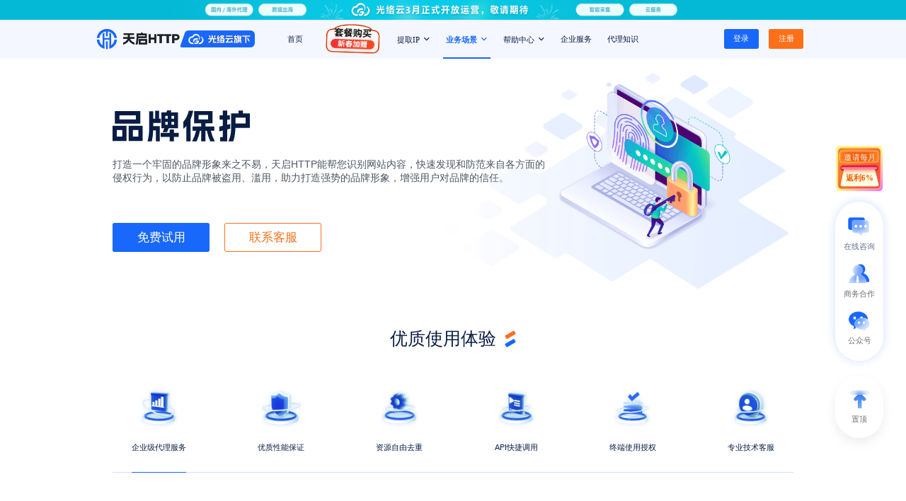

--- FILE ---
content_type: text/html; charset=utf-8
request_url: https://www.tianqiip.com/businessScene/3.html
body_size: 12427
content:
<!DOCTYPE html>
<html style="font-size: 16px;">

<head>
  <title>品牌保护- 业务场景-天启HTTP</title>
  <meta name="viewport" content="width=device-width, initial-scale=1, shrink-to-fit=no">
  <meta http-equiv="X-UA-Compatible" content="IE=edge,chrome=1">
  <meta name="force-rendering" content="webkit">
  <meta name="renderer" content="webkit">
  <meta name="keywords" content="品牌保护、ip代理、天启HTTP">
  <meta name="description" content="保护品牌商标打造，优质品牌形象-天启HTTP">
  

  <link href="/images/favicon.ico" rel="shortcut icon">
  <link rel="stylesheet" href="/lib/css/bootstrap.min.css">
  <link rel="stylesheet" href="/lib/css/bootstrap-drawer.min.css">
  <link rel="stylesheet" href="/lib/css/animate.min.css">

  <link rel="stylesheet" href="/css/reset.css">
  <link rel="stylesheet" href="//at.alicdn.com/t/font_3387842_kax73778obq.css">
  <link rel="stylesheet" href="/css/public.css">
  <link rel="stylesheet" href="/css/mobile_nav_sidebar.css">

  <!-- 适配部分 -->
  <link rel="stylesheet" href="/css/media.mobile.css">
  <!-- 百度统计 -->
  <script>
    var _hmt = _hmt || [];
    (function() {
      var hm = document.createElement("script");
      hm.src = "https://hm.baidu.com/hm.js?8c433ce02e9920a44616ab3e6950a453";
      var s = document.getElementsByTagName("script")[0];
      s.parentNode.insertBefore(hm, s);
    })();
  </script>
  <script>
    var _hmt = _hmt || [];
    (function() {
      var hm = document.createElement("script");
      hm.src = "https://hm.baidu.com/hm.js?9bf3b8fca21b3f9b06d6563f62b835cb";
      var s = document.getElementsByTagName("script")[0];
      s.parentNode.insertBefore(hm, s);
    })();
  </script>
  <script>(function(w,d,t,r,u){var f,n,i;w[u]=w[u]||[],f=function(){var o={ti:"97129031", enableAutoSpaTracking: true};o.q=w[u],w[u]=new UET(o),w[u].push("pageLoad")},n=d.createElement(t),n.src=r,n.async=1,n.onload=n.onreadystatechange=function(){var s=this.readyState;s&&s!=="loaded"&&s!=="complete"||(f(),n.onload=n.onreadystatechange=null)},i=d.getElementsByTagName(t)[0],i.parentNode.insertBefore(n,i)})(window,document,"script","//bat.bing.com/bat.js","uetq");</script>
  <script type="text/javascript"> (function(c,l,a,r,i,t,y){ c[a]=c[a]||function(){(c[a].q=c[a].q||[]).push(arguments)}; t=l.createElement(r);t.async=1;t.src="https://www.clarity.ms/tag/"+i; y=l.getElementsByTagName(r)[0];y.parentNode.insertBefore(t,y); })(window, document, "clarity", "script", "mfeivow9vm"); </script>
  <script>function uet_report_conversion() {window.uetq = window.uetq || [];window.uetq.push('event', 'signup', {});}</script>

    <link rel="stylesheet" href="/css/home.css">
    <link rel="stylesheet" href="/css/businessScene.css">
</head>

<body class="business-scene">
    
<script>
  window.isLogin = false;
</script>

<div class="header">
  <div class="header-top-banner">
    <img src="/images/head/banner.png" alt="banner">
  </div>
  <div class="header-main align-center">
    <!-- logo -->
    <div class="logo align-center">
      <a class="logo__link" href="/">
        <img
          src="/images/tq_logo_text.svg"
          alt="企业级国内外http代理|Socks5代理|动静态IP在线代理服务商"
          title="天启HTTP"
          class="logo__tq"
        />
      </a>
      <a class="logo__link" href="/glorycloud" target="_blank">
        <img
          src="/images/tq_glory.svg"
          alt="企业级国内外http代理|Socks5代理|动静态IP在线代理服务商"
          title="天启HTTP"
          class="logo__glorycloud"
        />
      </a>
      <!-- <span class="logo-title box-border ml-10">天启HTTP</span> -->
    </div>
    <!-- 中间导航 -->
    <nav class="nav-wrap">
      <div class="nav-body">
        <ul class="nav-list">
          
          <li class="nav-item box-border" data-path="index">
            <a href="/" title="首页">首页</a>
          </li>
          <!-- 后期会配置红包礼券领取 根据活动时间动态显示-->
          <!-- <li class="nav-item box-border">
            <a href="/getIp" title="礼券管理">礼券管理</a>
          </li> -->
          <li class="nav-item box-border nav-meal" data-path="package">
            <a href="/package" title="套餐购买">
              
              <img
                src="https://statics.shenlongip.com/Activity/1766999634导航栏.png"
                class="buy-header-i buy-header-l"
              />
              <span
                class="buy-header"
                style="display: none"
                id="activeTimeInmobile"
              >
                <span>套餐购买</span>
                <i class="iconfont icon-xiala"></i>
              </span>
              
            </a>
            <ul class="child-list">
              <li class="child-item" onclick="jumpPackage(1)">
                <div class="title flex-center justify-start">
                  <span class="meal-icon icon_first"></span>
                  <span class="title-type">余额套餐</span>

                  
                  <div class="activity">
                    加赠58%
                  </div>
                  
                </div>
                <span class="describe">
                  余额充值提取，自定义IP时效地区、数量
                </span>
              </li>

              <li class="child-item" onclick="jumpPackage(2)">
                <div class="title flex-center justify-start">
                  <span class="meal-icon icon_second"></span>
                  <span class="title-type">包时套餐 (短效&长效) </span>

                  
                  <div class="activity">
                     限时3.5折 
                  </div>
                  
                </div>
                <span class="describe">
                  每日额定IP提取量，3-15分钟/1-24小时
                </span>
              </li>
              <li class="child-item" onclick="jumpPackage(3)">
                <div class="title flex-center justify-start">
                  <img src="/images/package/long.png" alt="固定IP套餐" />
                  <span class="title-type">固定IP套餐</span>
                  <!--                                  <div class="activity activity-new">-->
                  <!--                                      New-->
                  <!--                                  </div>-->
                </div>
                <span class="describe">
                  高品质固定IP，支持自定义城市；IP无需<br />
                  提取，有效期内使用次数无限制
                </span>
              </li>
              <li class="child-item" onclick="jumpPackage(4)">
                <div class="title flex-center justify-start">
                  <img src="/images/package/quality.png" alt="企业套餐" />
                  <span class="title-type">企业套餐</span>
                  <div class="activity activity-new">New</div>
                </div>
                <span class="describe">
                  1000+企业首选，200+城市资源，无限<br />
                  并发&提取，IP可用率99%
                </span>
              </li>
            </ul>
          </li>

          <li class="nav-item box-border nav-ip" data-path="getIp">
            <a href="/getIp" title="提取IP">
              <span>提取IP</span>
              <i class="iconfont icon-xiala"></i>
            </a>

            <!-- 子导航 -->
            <ul class="child-list flex-center child-vertical align-start">
              <li class="child-item">
                <div class="title flex-center justify-start">
                  <a href="/getIp">
                    <span class="meal-icon icon_third"></span>
                    <span class="title-type">API提取</span>
                  </a>
                </div>
              </li>

              <li class="child-item">
                <div class="title flex-center justify-start">
                  <a href="/getIp?a_id=cd">
                    <span class="meal-icon icon_forth"></span>
                    <span class="title-type">代码demo</span>
                  </a>
                </div>
              </li>
            </ul>
          </li>

          <li
            class="nav-item box-border nav-business"
            data-path="businessScene"
          >
            <a href="/businessScene" title="业务场景">
              <span>业务场景</span>
              <i class="iconfont icon-xiala"></i>
            </a>

            <!-- 子导航 -->
            <ul class="child-list mixed-range">
              <a href="/businessScene/5.html" class="child-link">
                <li class="child-item">
                  <div class="meal-icon nav_fifth"></div>
                  <div class="content">
                    <span class="title-type">AI模型训练</span>
                    <span class="describe"> 高质IP保障AI模型训练升级 </span>
                  </div>
                </li>
              </a>

              <a href="/businessScene/1.html" class="child-link">
                <li class="child-item">
                  <div class="meal-icon nav_first"></div>
                  <div class="content">
                    <span class="title-type">市场调查</span>
                    <span class="describe">
                      收集全网行业数据， 了解竞争对手动态
                    </span>
                  </div>
                </li>
              </a>

              <a href="/businessScene/2.html" class="child-link">
                <li class="child-item">
                  <div class="meal-icon nav_second"></div>
                  <div class="content">
                    <span class="title-type">社交采集</span>
                    <span class="describe">
                      采集社交媒体数据， 为企业提供支持
                    </span>
                  </div>
                </li>
              </a>

              <a href="/businessScene/3.html" class="child-link">
                <li class="child-item">
                  <div class="meal-icon nav_third"></div>
                  <div class="content">
                    <span class="title-type">品牌保护</span>
                    <span class="describe">
                      保护品牌商标打造， 优质品牌形象
                    </span>
                  </div>
                </li>
              </a>

              <a href="/businessScene/4.html" class="child-link">
                <li class="child-item">
                  <div class="meal-icon nav_forth"></div>
                  <div class="content">
                    <span class="title-type">SEO情报</span>
                    <span class="describe">
                      收集搜索引擎情报， 提升品牌收益
                    </span>
                  </div>
                </li>
              </a>

              <a href="/businessScene/6.html" class="child-link">
                <li class="child-item">
                  <div class="meal-icon nav_sixth"></div>
                  <div class="content">
                    <span class="title-type">价格监控</span>
                    <span class="describe">
                      利用优质代理IP监 控行业动态价格
                    </span>
                  </div>
                </li>
              </a>
            </ul>
          </li>

          <li class="nav-item box-border nav-help" data-path="help">
            <a href="/help" title="帮助中心">
              <span>帮助中心</span>
              <i class="iconfont icon-xiala"></i>
            </a>

            <!-- 子导航 -->
            <ul class="child-list flex-center child-vertical align-start">
              
              <li class="child-item">
                <div class="title flex-center justify-around">
                  <span
                    class="meal-icon icon_fifth"
                  ></span>
                  <a
                    class="title-type"
                    href="/help/Features/1.html"
                  >
                    功能说明
                  </a>
                </div>
              </li>
              
              <li class="child-item">
                <div class="title flex-center justify-around">
                  <span
                    class="meal-icon icon_sixth"
                  ></span>
                  <a
                    class="title-type"
                    href="/help/manual/1.html"
                  >
                    操作手册
                  </a>
                </div>
              </li>
              
              <li class="child-item">
                <div class="title flex-center justify-around">
                  <span
                    class="meal-icon icon_seventh"
                  ></span>
                  <a
                    class="title-type"
                    href="/help/product/1.html"
                  >
                    产品介绍
                  </a>
                </div>
              </li>
              
              <li class="child-item">
                <div class="title flex-center justify-around">
                  <span
                    class="meal-icon icon_fifth"
                  ></span>
                  <a
                    class="title-type"
                    href="/help/news/1.html"
                  >
                    行业资讯
                  </a>
                </div>
              </li>
              
            </ul>
          </li>

          <li class="nav-item box-border" data-path="firmsServer">
            <a href="/firmsServer">
              <span>企业服务</span>
            </a>
          </li>
          <li class="nav-item box-border" data-path="ipdaili">
            <a href="https://www.tianqiip.com/ipdaili/" target="_blank">
              <span>代理知识</span>
            </a>
          </li>
        </ul>
      </div>
    </nav>
    <!-- 右侧按钮/登录信息 -->
    <div class="header-right-button-group user btn">
      
      <a
        href="/login"
        class="bl-button button user-login text-white"
        id="user-login"
        ><span>登录</span></a
      >
      <a
        href="/register"
        class="or-button button user-register text-white"
        id="user-register"
        ><span>注册</span></a
      >
      
    </div>
    <div id="header_toggle_sidebar_nav" class="header-toggle-sidebar-nav">
      <img src="/images/header-menu-drawer-humberger.svg" />
    </div>
  </div>
</div>

<!-- Mobile nav sidebar -->
<!-- Official mobile nav sidebar -->
<div
  id="official_mobile_header_nav_drawer"
  class="drawer drawer-left slide mobile-nav-sidebar-drawer"
>
  <div class="drawer-content drawer-content-scrollable" role="document">
    <div class="drawer-header drawer-logo-container">
      <a href="/">
        <img src="/images/header-menu-drawer-logo.webp" />
      </a>
      <a href="/glorycloud" target="_blank">
        <img
          src="/images/tq_glory.svg"
          class="logo__glorycloud"
        />
      </a>
    </div>
    <div class="drawer-body drawer-menu">
      <a href="/" class="drawer-menu-item">首页</a>
      <a
        href="#mobile_header_drawer_buy_package"
        class="drawer-menu-item drawer-menu-item--collapse"
        data-toggle="collapse"
        aria-expanded="false"
        role="button"
        aria-controls="mobile_header_drawer_buy_package"
      >
        套餐购买
        <i class="iconfont icon-xiala drawer-menu-item__collapse-icon"></i>
      </a>
      <div
        class="collapse drawer-menu--submenu"
        id="mobile_header_drawer_buy_package"
      >
        <li class="drawer-menu-item" onclick="jumpPackage(1)">
          <span>余额套餐</span>
          <!-- Activity Tag -->
          
          <div class="activity-tag">
            加赠58%
          </div>
          
        </li>

        <li class="drawer-menu-item" onclick="jumpPackage(2)">
          <span>包时套餐 (短效&长效) </span>
          <!-- Activity Tag -->
          
          <div class="activity-tag">
             限时3.5折 
          </div>
          
        </li>
        <li class="drawer-menu-item" onclick="jumpPackage(3)">
          <span>固定IP套餐</span>
        </li>
        <li class="drawer-menu-item" onclick="jumpPackage(4)">
          <span>企业套餐</span>
          <div class="activity-tag activity-tag--new">New</div>
        </li>
      </div>
      <a
        href="#mobile_header_drawer_extract_ip"
        class="drawer-menu-item drawer-menu-item--collapse"
        data-toggle="collapse"
        aria-expanded="false"
        role="button"
        aria-controls="mobile_header_drawer_extract_ip"
      >
        提取IP
        <i class="iconfont icon-xiala drawer-menu-item__collapse-icon"></i>
      </a>
      <div
        class="collapse drawer-menu--submenu"
        id="mobile_header_drawer_extract_ip"
      >
        <a class="drawer-menu-item" href="/getIp">
          <span class="title-type">API提取</span>
        </a>
        <a class="drawer-menu-item" href="/getIp?a_id=cd">
          <span class="title-type">代码demo</span>
        </a>
      </div>
      <a
        href="#mobile_header_drawer_business_scene"
        class="drawer-menu-item drawer-menu-item--collapse"
        data-toggle="collapse"
        aria-expanded="false"
        role="button"
        aria-controls="mobile_header_drawer_business_scene"
      >
        业务场景
        <i class="iconfont icon-xiala drawer-menu-item__collapse-icon"></i>
      </a>
      <div
        class="collapse drawer-menu--submenu"
        id="mobile_header_drawer_business_scene"
      >
        <a href="/businessScene/5.html" class="drawer-menu-item">
          <span class="title-type">AI模型训练</span>
        </a>

        <a href="/businessScene/1.html" class="drawer-menu-item">
          <span class="title-type">市场调查</span>
        </a>

        <a href="/businessScene/2.html" class="drawer-menu-item">
          <span class="title-type">社交采集</span>
        </a>

        <a href="/businessScene/3.html" class="drawer-menu-item">
          <span class="title-type">品牌保护</span>
        </a>

        <a href="/businessScene/4.html" class="drawer-menu-item">
          <span class="title-type">SEO情报</span>
        </a>

        <a href="/businessScene/6.html" class="drawer-menu-item">
          <span class="title-type">价格监控</span>
        </a>
      </div>
      <a
        href="#mobile_header_drawer_help"
        class="drawer-menu-item drawer-menu-item--collapse"
        data-toggle="collapse"
        aria-expanded="false"
        role="button"
        aria-controls="mobile_header_drawer_help"
      >
        帮助中心
        <i class="iconfont icon-xiala drawer-menu-item__collapse-icon"></i>
      </a>
      <div class="collapse drawer-menu--submenu" id="mobile_header_drawer_help">
        
        <a class="drawer-menu-item" href="/help/Features/1.html">
          功能说明
        </a>
        
        <a class="drawer-menu-item" href="/help/manual/1.html">
          操作手册
        </a>
        
        <a class="drawer-menu-item" href="/help/product/1.html">
          产品介绍
        </a>
        
        <a class="drawer-menu-item" href="/help/news/1.html">
          行业资讯
        </a>
        
      </div>
      <a href="https://www.tianqiip.com/ipdaili/" class="drawer-menu-item"
        >代理知识</a
      >
      <!-- footer -->
      <div class="drawer-content-buttons">
        
        <a
          href="/login"
          class="drawer-button drawer-button--primary"
          id="user-login"
        >
          <span>登录/注册</span>
        </a>
        
      </div>
    </div>
  </div>
</div>

<script src="/lib/js/jquery-3.5.1.min.js"></script>

<script type="text/javascript">
  // 如果当前页面是glorycloud页面，则不显示banner图片
  if (location.pathname === "/glorycloud") {
    $(".header-top-banner").hide();
  }

  // 点击banner图片跳转至glorycloud页面
  $(".header-top-banner img").click(function () {
    window.location.href = "/glorycloud";
  });
  //   $("#logo-href").click(function () {
  //     window.location.href = "https://www.tianqiip.com";
  //   });
  //控制header 头背景色
  var path = location.pathname;
  if (path !== "/") {
    $("body .header").css({
      backgroundColor: "#f4f7ff",
    });
  }
  function showHeaderBg() {
    if (document.documentElement.scrollTop <= 50 && path === "/") {
      $("body .header").css({
        backgroundColor: "",
      });
    } else {
      $("body .header").css({
        backgroundColor: "#f4f7ff",
      });
    }
  }
  $(window).scroll(showHeaderBg);
  // let bd_vid = JSON.parse(JSON.stringify(''))
  // if(bd_vid){
  //     $('#user-register').attr('href','/register?bd_vid='+bd_vid)
  // }else {
  //     $('#user-register').attr('href','/register')
  // }

  var isMobileMode =
    document.documentElement.clientWidth <= 775 ||
    document.documentElement.scrollWidth <= 775;
  if (isMobileMode) {
    $("#activeTimeInmobile").show();
  }

  const handleClickLogout = () => {
    $mobile_nav_sidebar_controller.hide()
    layout()
  }

  $(function () {
    // Create scope for drawer
    class MobileNavSidebarController {
      constructor() {
        this.toggleDom = document.querySelector("#header_toggle_sidebar_nav");
        this.drawerId = location.pathname.includes("/manager")
          ? "client_mobile_nav_sidebar"
          : "official_mobile_header_nav_drawer";

        // 绑定默认入口事件监听器
        if (this.toggleDom) {
          const toggle = this.toggle.bind(this);
          const reizeListener = this.resizeListener.bind(this);

          this.toggleDom.addEventListener("click", toggle);

          window.addEventListener("resize", reizeListener);

          window.addEventListener("unload", () => {
            this.toggleDom.removeEventListener("click", toggle);
            window.removeEventListener("resize", reizeListener);
          });
        }
      }

      toggle() {
        $(`#${this.drawerId}`)?.drawer("toggle");
      }

      hide() {
        $(`#${this.drawerId}`)?.drawer("hide");
      }

      resizeListener() {
        if (window.innerWidth >= 768) {
          this.hide()
        }
      }
    }

    Reflect.defineProperty(window, '$mobile_nav_sidebar_controller', {
      writable: false,
      configurable: false,
      value: new MobileNavSidebarController(),
      enumerable: false,
    })
  });
</script>

    <div class="widthAll mt-150 mb-50">

      <div class="business-wrap top grid">

        
          
                    <div class="flex-center wow  fadeInLeft">
                      <div class="left_text grid">
                        <span class="businesstitle main-title-color"><embed src="/images/business/brand_protection.svg"
                            type="image/svg+xml" /></span>
                        <span class="businesstitle__mobile">品牌保护</span>
                        <p class="text-desc font-20 content">
                          打造一个牢固的品牌形象来之不易，天启HTTP能帮您识别网站内容，快速发现和防范来自各方面的侵权行为，以防止品牌被盗用、滥用，助力打造强势的品牌形象，增强用户对品牌的信任。</p>
                        <div class="bottom_btn flex justify-content-start align-content-center">
                          
                              <a href="/register">
                                <button type="button" class="bl-button free mr-30">
                                  <span>免费试用</span>
                                </button>
                              </a>
                              
                                <a href="https://wpa1.qq.com/Lkz12X21?_type=wpa&qidian=true" target="_black" rel="nofollow">
                                  <button type="button" class="or-l-button connect">
                                    <span>联系客服</span>
                                  </button>
                                </a>
                        </div>
                      </div>
                    </div>
                    <img class="wow fadeInRightBuss" src="/images/business/brand_protection.png" alt="品牌保护">
                    

                                    
      </div>

      <div>
        <div id="particles-js" class="particles-container" style="display:none;"></div>
        <div class="homeContent pt-80">
          
            


  <!-- 产品核心优势-->
  <div
    class="fourthRow overflow-hidden common-setMaxWt business-wrap  ">
    <div class="common-row-title">
      <div class="title"><span>
          优质使用体验
        </span></div>
      
    </div>
    <div class="content mt-80">
      <ul id="kernelBox" class="fadeInUp animate__delay-3">
        <li class="ml-40 mr-40 pb-40 active pointer main-title-color" onclick="kernelJump(0)">
          <div class="icon-img icon-img1"></div>
          <div class="mt-30"><span>企业级代理服务</span></div>
        </li>
        <li class="ml-40 mr-40 pb-40 pointer main-title-color" onclick="kernelJump(1)">
          <div class="icon-img icon-img2"></div>
          <div class="mt-30"><span>优质性能保证</span></div>
        </li>
        <li class="ml-40 mr-40 pb-40 pointer main-title-color" onclick="kernelJump(2)">
          <div class="icon-img icon-img3"></div>
          <div class="mt-30"><span>资源自由去重</span></div>
        </li>
        <li class="ml-40 mr-40 pb-40 pointer main-title-color" onclick="kernelJump(3)">
          <div class="icon-img icon-img4"></div>
          <div class="mt-30"><span>API快捷调用</span></div>
        </li>
        <li class="ml-40 mr-40 pb-40 pointer main-title-color" onclick="kernelJump(4)">
          <div class="icon-img icon-img5"></div>
          <div class="mt-30"><span>终端使用授权</span></div>
        </li>
        <li class="ml-40 mr-40 pb-40 pointer main-title-color" onclick="kernelJump(5)">
          <div class="icon-img icon-img6"></div>
          <div class="mt-30"><span>专业技术客服</span></div>
        </li>
      </ul>
    </div>
    <!--企业级代理服务  -->
    <div class="content-bg mt-80 pl-40 pr-40 coreAdvant" style="display: block">
      <div class="advance-left advanceWow fadeInLeft"><img src="/images/home/kernel-bg1.png" alt="企业级代理服务">
      </div>
      <ul class="ml-120 advanceWow fadeInRight advance-right">
        <li class="title"><span>企业级ip代理服务</span></li>
        <li class="subTitle mt-30">
          
              <span>高性能服务器、分布式集群架构，支持高并发调用</span>
              
        </li>
      </ul>
    </div>
    <!-- 优质性能保证 -->
    <div class="content-bg mt-80 pl-40 pr-40  coreAdvant" style="display: none">
      <div class="advance-left"><img src="/images/home/kernel-bg2.png" alt="优质性能保证">
      </div>
      <ul class="ml-120 advance-right">
        <li class="title"><span>优质性能保证</span></li>
        <li class="subTitle mt-30">
          
              <span>掌握前沿代理IP技术，不断升级优化核心系统与线路</span>
              
        </li>
      </ul>
    </div>
    <!-- 资源自由去重 -->
    <div class="content-bg mt-80 pl-40 pr-40 coreAdvant" style="display: none">
      <div class="advance-left"><img src="/images/home/kernel-bg3.png" alt="资源自由去重">
      </div>
      <ul class="ml-120 advance-right">
        <li class="title"><span>资源自由去重</span></li>
        <li class="subTitle mt-30">
          
              <span>支持24小时自动去重和按需过滤重复资源</span>
              
        </li>
      </ul>
    </div>
    <!-- API快捷调用 -->
    <div class="content-bg mt-80 pl-40 pr-40  coreAdvant" style="display: none">
      <div class="advance-left"><img src="/images/home/kernel-bg4.png" alt="API快捷调用">
      </div>
      <ul class="ml-120 advance-right">
        <li class="title"><span>API快捷调用</span></li>
        <li class="subTitle mt-30">
          
              <span>提供丰富的API接口，支持自定义各类参数</span>
              
        </li>
      </ul>
    </div>
    <!-- 终端使用授权 -->
    <div class="content-bg mt-80 pl-40 pr-40 coreAdvant" style="display: none">
      <div class="advance-left"><img src="/images/home/kernel-bg5.png" alt="终端使用授权">
      </div>
      <ul class="ml-120 advance-right">
        <li class="title"><span>终端使用授权</span></li>
        <li class="subTitle mt-30">
          
              <span>支持终端IP授权和账号密码授权，保障资源安全</span>
              
        </li>
      </ul>
    </div>
    <!-- 专业技术客服 -->
    <div class="content-bg mt-80 pl-40 pr-40  coreAdvant" style="display: none">
      <div class="advance-left"><img src="/images/home/kernel-bg6.png" alt="专业技术客服">
      </div>
      <ul class="ml-120 advance-right">
        <li class="title"><span>专业技术客服</span></li>
        <li class="subTitle mt-30">
          
              <span>专业技术客服一对一答疑，7*24h提供技术支持</span>
              
        </li>
      </ul>
    </div>


  </div>
  <!-- 多种套餐选择 -->
  <div class="fiveRow mt-140 common-setMaxWt">
    <div class="common-row-title">

      
          <div class="title"><span>灵活的计费方式，适配多种业务需求</span></div>
          

    </div>
    <ul class="setMeal mt-80">
      <li class="pointer money-package wow fadeInUp">
        <div class="title"><span>余额套餐</span></div>
        <ul class="timesRange flex flex-wrap mt-50 justify-content-start">
          <li class="mb-20 ">
            <i class="iconfont icon-yuetaocan-zhuangshi1"></i>
            <span class="ml-5">3～5分钟时效：0.005～0.01元/IP</span>
          </li>
          <li class="mb-20 ">
            <i class="iconfont icon-yuetaocan-zhuangshi1"></i>
            <span class="ml-5">10～15分钟时效：0.02～0.03元/IP</span>
          </li>
        </ul>
        <ul class="setMeal-limt">
          <li class="limit mt-20">
            <i class="iconfont icon-xuanzhong mr-10"></i>
            <span>套餐有效期：不限制</span>
          </li>
          <li class="limit mt-20">
            <i class="iconfont icon-xuanzhong mr-10"></i>
            <span>多机器调用：不限制</span>
          </li>
          <li class="limit mt-20">
            <i class="iconfont icon-xuanzhong mr-10"></i>
            <span>并发请求数量：不限制</span>
          </li>
          <li class="limit mt-20">
            <i class="iconfont icon-xuanzhong mr-10"></i>
            <span>支持协议：HTTP/HTTPS/SOCKS</span>
          </li>
        </ul>
        <div class="common-main-button hover or-button" onclick="jumpPackage(1)">
          <span>了解更多</span>
        </div>
      </li>
      <li class="pointer time-package wow fadeInUp">
        <div class="title"><span>包时套餐</span></div>
        <ul class="timesRange mt-50">
          <li class="mb-20">
            <i class="iconfont icon-yuetaocan-zhuangshi1 "></i>
            <span class="ml-5">IP时效：3-15分钟，1-24小时</span>
          </li>
          <li class="mb-20">
            <i class="iconfont icon-yuetaocan-zhuangshi1"></i>
            <span class="ml-5">套餐有效期：7～365天</span>
          </li>
        </ul>
        <ul class="setMeal-limt">
          <li class="limit mt-20">
            <i class="iconfont icon-xuanzhong mr-10"></i>
            <span>API调用频率：1秒</span>
          </li>
          <li class="limit mt-20">
            <i class="iconfont icon-xuanzhong mr-10"></i>
            <span>多机器调用：不限制</span>
          </li>
          <li class="limit mt-20">
            <i class="iconfont icon-xuanzhong mr-10"></i>
            <span>并发请求数量：不限制</span>
          </li>
          <li class="limit mt-20">
            <i class="iconfont icon-xuanzhong mr-10"></i>
            <span>支持协议：HTTP/HTTPS/SOCKS</span>
          </li>
        </ul>
        <div class="common-main-button hover or-button" onclick="jumpPackage(2)">
          <span>了解更多</span>
        </div>
      </li>
<!--      长效固定套餐-->
      <li class="pointer long-package wow fadeInUp">
        <div class="title"><span>固定IP套餐</span></div>
        <ul class="timesRange mt-50">
          <li class="mb-20">
            <i class="iconfont icon-yuetaocan-zhuangshi1 "></i>
            <span class="ml-5">IP质量：稳定高品质资源</span>
          </li>
          <li class="mb-20">
            <i class="iconfont icon-yuetaocan-zhuangshi1"></i>
            <span class="ml-5">套餐有效期：7/30/90/180/365天</span>
          </li>
        </ul>
        <ul class="setMeal-limt">
          <li class="limit mt-20">
            <i class="iconfont icon-xuanzhong mr-10"></i>
            <span>连通成功率：99.8%</span>
          </li>
          <li class="limit mt-20">
            <i class="iconfont icon-xuanzhong mr-10"></i>
            <span>IP使用次数：不限制</span>
          </li>
          <li class="limit mt-20">
            <i class="iconfont icon-xuanzhong mr-10"></i>
            <span>并发请求数量：不限制</span>
          </li>
          <li class="limit mt-20">
            <i class="iconfont icon-xuanzhong mr-10"></i>
            <span>支持协议：HTTP/HTTPS/SOCKS</span>
          </li>
        </ul>
        <div class="common-main-button  hover or-button" onclick="jumpPackage(3)">
          <span>了解更多</span>
        </div>
<!--        <div class="new-img"></div>-->
      </li>
      <li class="pointer long-package wow fadeInUp">
            <div class="title"><span>企业套餐</span></div>
            <ul class="timesRange mt-50">
                <li class="mb-20">
                    <i class="iconfont icon-yuetaocan-zhuangshi1 "></i>
                    <span class="ml-5">企业IP质量：纯净独享资源池</span>
                </li>
                <li class="mb-20">
                    <i class="iconfont icon-yuetaocan-zhuangshi1"></i>
                    <span class="ml-5">3～30分钟时效：0.005元/IP起</span>
                </li>
            </ul>
            <ul class="setMeal-limt">
                <li class="limit mt-20">
                    <i class="iconfont icon-xuanzhong mr-10"></i>
                    <span>连通成功率：99.99%</span>
                </li>
                <li class="limit mt-20">
                    <i class="iconfont icon-xuanzhong mr-10"></i>
                    <span>带宽独享：8M起（按需定制）</span>
                </li>
                <li class="limit mt-20">
                    <i class="iconfont icon-xuanzhong mr-10"></i>
                    <span>并发请求网络数：无限制</span>
                </li>
                <li class="limit mt-20">
                    <i class="iconfont icon-xuanzhong mr-10"></i>
                    <span>支持协议：HTTP/HTTPS/SOCKS</span>
                </li>
            </ul>
            <div class="common-main-button  hover or-button" onclick="jumpPackage(4)">
                <span>了解更多</span>
            </div>
            <div class="new-img"></div>
        </li>
    </ul>
  </div>
  <!-- 定制企业HTTP服务 -->
  <div class="sixRow mt-140 pt-70 pb-70">
    <div class="common-row-title">
      <div class="title"><span>定制企业HTTP服务</span></div>
      
    </div>
    <ul class="mt-80">
      <li class="mr-50 ml-50 wow fadeInLeft">
        <ul>
          <li class="custom-made-item mb-30 borderAnimat">
            <span class="left line"></span>
            <span class="top line"></span>
            <span class="right line"></span>
            <span class="bottom line"></span>
            <div class="item-icon item-icon-1 mr-30"></div>
            <span>海量优质IP资源</span>
          </li>
          <li class="custom-made-item mb-30 borderAnimat">
            <span class="left line"></span>
            <span class="top line"></span>
            <span class="right line"></span>
            <span class="bottom line"></span>
            <div class="item-icon item-icon-2 mr-30"></div>
            <span>200+城市地区</span>
          </li>
          <li class="custom-made-item mb-30 borderAnimat">
            <span class="left line"></span>
            <span class="top line"></span>
            <span class="right line"></span>
            <span class="bottom line"></span>
            <div class="item-icon item-icon-3 mr-30"></div>
            <span>稳定的自建机房保障</span>
          </li>
          <li class="custom-made-item mb-30 borderAnimat">
            <span class="left line"></span>
            <span class="top line"></span>
            <span class="right line"></span>
            <span class="bottom line"></span>
            <div class="item-icon item-icon-4 mr-30"></div>
            <span>不限制多机器调用</span>
          </li>
          <li class="custom-made-item mb-30 borderAnimat">
            <span class="left line"></span>
            <span class="top line"></span>
            <span class="right line"></span>
            <span class="bottom line"></span>
            <div class="item-icon item-icon-5 mr-30"></div>
            <span>不限制并发请求数量</span>
          </li>
        </ul>
      </li>
      <li class="mr-50 ml-50 custom-made-bg  wow fadeInRight" style="position: relative;">
        <div><img src="/images/home/custom-made-bg.png" alt="" class="module_img"></div>
        <div class="common-main-button mt-40 ml-210 pointer or-button" style="bottom: 0;position: relative;" onclick="contactUs()"><span>立即定制</span></div>
      </li>
    </ul>
  </div>

        </div>
      </div>

    </div>
    

<link rel="stylesheet" href="/css/rightToolbar.css">
<ul class="rightToolbar mediaStyle">
  <li class="toolbar-gift" onclick="freeGift(dia_token)" >
    
    <div class="toolbar-gift-text">返利6%</div>
    
  </li>
  <li class="toolbar mt-20">
    <div class="toolbar-consult toolbar-item">
      <a href="https://wpa1.qq.com/Lkz12X21?_type=wpa&qidian=true" target="_blank" rel="nofollow">
        <div class="right">
          <div class=" toolbar-backg backg-1"></div>
          <div class="mt-10"><span>在线咨询</span></div>
        </div>
      </a>
    </div>
    <div class="toolbar-consult toolbar-item">
      <div class="cooperate-left pr-30">
        <div class="left-box" id="managerInfo">
          <div class="title pt-30"><span>大客户经理</span></div>
          <ul>
            <li class="mt-20">
              <div class="QQ image mr-15"></div>
              <div class="number"><span id="managerQQ">3006006530</span></div>
              <div class="ml-15 copy pointer"><span onclick="theCopy('managerQQ')">复制</span></div>
            </li>
            <li class="mt-20">
              <div class="telephone image mr-15"></div>
              <div class="number">
                  
                    <span id="managerTelep">13260755168</span>
                  
              </div>
              <div class="ml-15 copy pointer"><span onclick="theCopy('managerTelep')">复制</span></div>
            </li>
          </ul>
          <div class="qrCode mt-25 pb-40">
              
              <img src="https://statics.tianqiip.com/manager/202507231353.png" alt="大客户经理" class="sale-wx-code">
              
          </div>
        </div>
        <div id="customerSaleInfo" class="left-box" style="display: none;">
          <div class="title pt-30"><span>大客户经理</span></div>
          <ul id="customerSaleInfoList">
          </ul>
          <div class="qrCode mt-25 pb-40 ">
            <div id="sellerInfoLink" class="qr-code-box"></div>
          </div>
        </div>
      </div>

      <div class="right pointer">
        <div class="toolbar-backg backg-2"></div>
        <div class="mt-10"><span>商务合作</span></div>
      </div>
    </div>
    <div class="toolbar-publicNum toolbar-item">
      <div class="publicNum-left">
        <div class="left-box">
          <div class="title pt-30"><span>关注公众号</span></div>
          <div class="qrCode mt-20">
            <img src="/images/promotion/public-code.png" style="width: 70%; height: 70%;" alt="关注公众号">
          </div>
          <div class="desc mt-20 pb-30"><span>关注公众号，享受更多优惠</span></div>
        </div>

      </div>
      <div class="right pointer">
        <div class="toolbar-backg backg-3"></div>
        <div class="mt-10"><span>公众号</span></div>
      </div>
    </div>
  </li>
  <li class="toolbar-toTop mt-30">
    <a onclick="topToWindow()">
      <div class="toolbar-backg backg-4"></div>
      <div class="mt-10"><span>置顶</span></div>
    </a>
  </li>
</ul>
<div style="height: 0;">
  <textarea id="myTextArea" style="opacity: 0;"></textarea>
</div>

<script>
    let dia_token = JSON.parse(JSON.stringify(''))
    let actt = JSON.parse(JSON.stringify('d'))
    let sale = JSON.parse(JSON.stringify('[object Object]'))
    let rebate = JSON.parse(JSON.stringify('6'))
</script>
<script src="/js/rightToolbar.js"></script>

      
        <!--
 * @Author: 秦琛
 * @LastEditors: 秦琛
 * @description: page description
 * @Date: 2022-05-21 18:12:42
 * @LastEditTime: 2022-06-09 15:19:07
-->

  <footer class="footer-wrap">
    <div class="footer-logo">
      <a class="logo__link" href="/">
        <img src="/images/tq_logo_text.svg" alt="企业级国内外http代理|Socks5代理|动静态IP在线代理服务商" title="天启HTTP" class="logo_tianqi">
      </a>
      <a class="logo__link" href="/glorycloud" target="_blank">
        <img src="/images/tq_glory.svg" alt="企业级国内外http代理|Socks5代理|动静态IP在线代理服务商" title="天启HTTP" class="logo__glorycloud">
      </a>
    </div>
    <div class="footer-main-content mediaStyle">
      <div class="title cooperate-title">
        <span>商务合作</span>
      </div>
      <div class="cooperate-content">
        
            <div>
                大客户经理：严经理
            </div>
            <div>
                联系方式：13260755168
            </div>
        
      </div>
      <!-- 二维码 -->
      <div class="ewm ewm-img">
        <!-- 二维码img -->
        <img src="/images/promotion/public-code.png" alt="ewm-img">
      </div>
      <div class="ewm ewm-text">
        <!-- 二维码text -->
        <p>扫码关注公众号</p>
        <p>享受更多优惠</p>
      </div>
      <div class="title link-title">
        友情链接
      </div>
      <div class="link-content">
        
          <a href="https://www.ipipgo.com/" target="https://www.ipipgo.com/" title="海外代理ip">
            海外代理ip
          </a>
          
          <a href="https://www.hubstudio.cn/?hub=IPIPGO" target="https://www.hubstudio.cn/?hub=IPIPGO" title="免费指纹浏览器">
            免费指纹浏览器
          </a>
          
          <a href="https://www.python51.com/" target="https://www.python51.com/" title="Python自学教程">
            Python自学教程
          </a>
          
          <a href="https://h.shenlongip.com/" target="https://h.shenlongip.com/" title="神龙HTTP代理IP">
            神龙HTTP代理IP
          </a>
          
          <a href="https://www.ipipgo.com/" target="https://www.ipipgo.com/" title="IPIPGO海外IP">
            IPIPGO海外IP
          </a>
          
          <a href="https://www.jinfengkou.com/" target="https://www.jinfengkou.com/" title="风口星跨境门户">
            风口星跨境门户
          </a>
          
          <a href="https://www.yunlark.com/?from=2303201IP" target="https://www.yunlark.com/?from=2303201IP" title="Yunlark浏览器">
            Yunlark浏览器
          </a>
          
          <a href="https://ip.python51.com/" target="https://ip.python51.com/" title="IP在线代理">
            IP在线代理
          </a>
          
          <a href="https://www.firebrowser.cn/?code=GXM1IWOUWS" target="https://www.firebrowser.cn/?code=GXM1IWOUWS" title="火豹浏览器">
            火豹浏览器
          </a>
          
          <a href="https://www.bitbrowser.cn/?code=c109cc96" target="https://www.bitbrowser.cn/?code=c109cc96" title="比特指纹浏览器">
            比特指纹浏览器
          </a>
          
          <a href="https://www.5118.com/" target="https://www.5118.com/" title="5118营销大数据">
            5118营销大数据
          </a>
          
          <a href="https://www.szdamai.com/" target="https://www.szdamai.com/" title="花漾浏览器">
            花漾浏览器
          </a>
          
          <a href="https://www.yunlogin.com/" target="https://www.yunlogin.com/" title="防关联浏览器">
            防关联浏览器
          </a>
          
          <a href="https://www.shopcaiji.com/" target="https://www.shopcaiji.com/" title="独立站产品采集工具">
            独立站产品采集工具
          </a>
          
          <a href="https://kj.chinafic.com//?utm_source=tianqiip" target="https://kj.chinafic.com//?utm_source=tianqiip" title="悦互联电商浏览器">
            悦互联电商浏览器
          </a>
          
          <a href="https://www.chuhai2345.com/" target="https://www.chuhai2345.com/" title="2345出海导航">
            2345出海导航
          </a>
          
          <a href="https://www.vmlogin.us" target="https://www.vmlogin.us" title="VMLogin浏览器">
            VMLogin浏览器
          </a>
          
          <a href="https://ipjiance.cn" target="https://ipjiance.cn" title="ip检测">
            ip检测
          </a>
          
          <a href="https://duoplus.saaslink.net/tianqiip" target="https://duoplus.saaslink.net/tianqiip" title="DuoPlus云手机">
            DuoPlus云手机
          </a>
          
          <a href="https://www.yizhijingtong.com/" target="https://www.yizhijingtong.com/" title="易指境通指纹浏览器">
            易指境通指纹浏览器
          </a>
          
          <a href="https://www.dianleida.net/?a=TQ" target="https://www.dianleida.net/?a=TQ" title="店雷达">
            店雷达
          </a>
          
          <a href="https://bewiser1.com" target="https://bewiser1.com" title="见远导航">
            见远导航
          </a>
          
          <a href="http://www.bscm888.cn/" target="http://www.bscm888.cn/" title="网络推广">
            网络推广
          </a>
          
          <a href="https://www.tkaio.com/register?code=7c92bb" target="https://www.tkaio.com/register?code=7c92bb" title="TKAIO云手机">
            TKAIO云手机
          </a>
          
          <a href="http://www.njfeiyang.com" target="http://www.njfeiyang.com" title="南京网站建设">
            南京网站建设
          </a>
          
          <a href="https://www.ogcloud.com" target="https://www.ogcloud.com" title="SDWAN">
            SDWAN
          </a>
          
          <a href="https://www.xxyos.com" target="https://www.xxyos.com" title="苹果星星云手机 ">
            苹果星星云手机 
          </a>
          
          <a href="http://www.webseo.com.cn/" target="http://www.webseo.com.cn/" title="百度SEO优化">
            百度SEO优化
          </a>
          
          <a href="https://www.chaoyunying.com" target="https://www.chaoyunying.com" title="潮运营工具箱">
            潮运营工具箱
          </a>
          
          <a href="https://www.aochenyun.com/" target="https://www.aochenyun.com/" title="傲晨云手机">
            傲晨云手机
          </a>
          
          <a href="https://www.mulogin.com/?ref=tianqi" target="https://www.mulogin.com/?ref=tianqi" title="MuLogin浏览器">
            MuLogin浏览器
          </a>
          
          <a href="https://script.hccsn.com/spread?code=O22000" target="https://script.hccsn.com/spread?code=O22000" title="明智云脚本">
            明智云脚本
          </a>
          
          <a href="https://www.web3.xin" target="https://www.web3.xin" title="芝麻教程">
            芝麻教程
          </a>
          
      </div>
    </div>
    <hr />
    <div class="footer-text-content">
      <div>
        天启HTTP仅提供大数据采集与分析服务，严禁用户从事任何违法犯罪行为，产生的相关责任用户自负，对此天启HTTP不承担任何法律责任。
        <a href="/user/convention" target="_blank" style="color:#677294;text-decoration: underline;">自律公约</a>
      </div>
      <div>
        <span>天启HTTP©南京光年之内网络科技有限公司</span>
        <span>地址：南京市雨花台区安德门大街57号楚翘城7幢402</span>
          
            <span>联系我们：13260755168</span>
          
      </div>
      <div>
        <a href="https://beian.miit.gov.cn/" target="_blank" rel="nofollow" style="text-decoration: none!important;">
          <span style="color: #677294">苏ICP备2021021297号-1</span>
        </a>
        <span>增值电信业务经营许可证：B1-20210427 </span>
        <span><a href="http://www.beian.gov.cn/portal/registerSystemInfo?recordcode=32011402010914" rel="nofollow" target="_blank"><img
              src="/images/footer/public.png" />苏公网安备 32011402010914号</a></span>
      </div>
    </div>
  </footer>

</body>

 
<script src="/lib/js/jquery-3.5.1.min.js"></script>
<script src="/lib/js/bootstrap.min.js"></script>
<script src="/lib/js/bootstrap-drawer.min.js"></script>
<script src="/lib/js/popper.min.js"></script>
<script src="/lib/js/polifill.min.js"></script>
<script src="/js/common.js"></script>
<script src="/lib/js/qrcode.min.js"></script>

  <script src="/lib/js/wow.min.js"></script>
  <script>
    //首页|业务场景  产品优势点击效果
    const lis = $(".coreAdvant")
    function kernelJump(index) {
      lis.eq(index)
        .find(".advance-left").eq(0).addClass('advanceWow fadeInLeft').parent()
        .find(".advance-right").eq(0).addClass('advanceWow fadeInRight').parent()
        .css('display', 'block')
        .siblings('.coreAdvant').css('display', 'none')
      new WOW({ boxClass: 'advanceWow' }).init()
    }

    $("#kernelBox li").hover(function () {
      $(this).addClass("active")
      $(this).siblings().removeClass("active");
    })

    // 1.首页|业务场景  产品优势动画初始化
    new WOW({ boxClass: 'advanceWow', }).init();
    new WOW().init();
  </script>
  <script src="/js/bussinessScene.js"></script>

</html>


--- FILE ---
content_type: text/css
request_url: https://at.alicdn.com/t/font_3387842_kax73778obq.css
body_size: 251
content:
@font-face {
  font-family: "iconfont"; /* Project id 3387842 */
  src: url('//at.alicdn.com/t/font_3387842_kax73778obq.woff2?t=1653991600237') format('woff2'),
       url('//at.alicdn.com/t/font_3387842_kax73778obq.woff?t=1653991600237') format('woff'),
       url('//at.alicdn.com/t/font_3387842_kax73778obq.ttf?t=1653991600237') format('truetype'),
       url('//at.alicdn.com/t/font_3387842_kax73778obq.svg?t=1653991600237#iconfont') format('svg');
}

.iconfont {
  font-family: "iconfont" !important;
  font-size: 16px;
  font-style: normal;
  -webkit-font-smoothing: antialiased;
  -moz-osx-font-smoothing: grayscale;
}

.icon-wenzhangxiangqingjiantou:before {
  content: "\e692";
}

.icon-gongdan:before {
  content: "\e68c";
}

.icon-liquan:before {
  content: "\e68d";
}

.icon-taocanmoban-1:before {
  content: "\e68e";
}

.icon-heibaimingdanhuise:before {
  content: "\e68f";
}

.icon-wxbzhanghu:before {
  content: "\e690";
}

.icon-goumaijilu:before {
  content: "\e691";
}

.icon-xuanzhong:before {
  content: "\e687";
}

.icon-shouqi:before {
  content: "\e68b";
}

.icon-xiala:before {
  content: "\e68a";
}

.icon-zhankai:before {
  content: "\e689";
}

.icon-zhucemianfeilingqu5000IP:before {
  content: "\e688";
}

.icon-bianji:before {
  content: "\e677";
}

.icon-mianxing-shangla:before {
  content: "\e678";
}

.icon-rili:before {
  content: "\e679";
}

.icon-chakanquanbu:before {
  content: "\e67a";
}

.icon-mianxing-wenhao:before {
  content: "\e67b";
}

.icon-guanbi:before {
  content: "\e67c";
}

.icon-tupian:before {
  content: "\e67e";
}

.icon-mianxing-xiala:before {
  content: "\e67f";
}

.icon-biaoqian:before {
  content: "\e680";
}

.icon-xianxing-wenhao:before {
  content: "\e682";
}

.icon-weixin:before {
  content: "\e683";
}

.icon-title-zhuangshi:before {
  content: "\e684";
}

.icon-zhifubao:before {
  content: "\e685";
}

.icon-yuetaocan-zhuangshi1:before {
  content: "\e686";
}



--- FILE ---
content_type: text/css; charset=utf-8
request_url: https://www.tianqiip.com/css/public.css
body_size: 28312
content:
@charset "UTF-8";.btn,body,html{font-size:1rem}*,body,html{-webkit-text-size-adjust:100%}@font-face{font-family:fz;src:url(/font/FZLTHJWGB10.TTF)}@font-face{font-family:"DIN Alternate";src:url(/font/DIN-RegularAlternate-2.otf)}:root{--official-header-nav-height:44PX;--official-header-image-height:0PX;--official-header-height:calc(var(--official-header-nav-height) + var(--official-header-image-height))}*{text-size-adjust:100%;-moz-text-size-adjust:100%;-ms-text-size-adjust:100%;-o-text-size-adjust:100%}body,html{width:100%;min-height:100vh;font-family:"Microsoft YaHei","微软雅黑",sans-serif;color:#717171;overflow-x:hidden;-webkit-tap-highlight-color:transparent}body{text-align:left;padding-right:0!important;display:flex;flex-direction:column}body>:not(.footer-wrap){flex-shrink:0}ol ol,ol ul,ul ol,ul ul{margin-bottom:0}::after,::before,a,div,nav,span{box-sizing:border-box}.text-center{text-align:center!important}.btn{display:inline-block;font-weight:400;color:#212529;text-align:center;vertical-align:middle;-webkit-user-select:none;-moz-user-select:none;-ms-user-select:none;user-select:none;background-color:transparent;border:1px solid transparent;padding:.375rem .75rem;line-height:1.5;border-radius:.25rem;transition:color .15s ease-in-out,background-color .15s ease-in-out,border-color .15s ease-in-out,box-shadow .15s ease-in-out}.btn:not(:disabled):not(.disabled),.hover{cursor:pointer}.clearfix:after,.clearfix:before{content:" ";display:inline-block;height:0;clear:both;visibility:hidden}.flex,.flex-c-a,.flex-center{display:flex}.boxLottery-top{width:7.5rem;height:3.75rem;vertical-align:middle}.mtop-5{margin-top:.3125rem}.mt-10{margin-top:.625rem!important}.mt-15{margin-top:.9375rem!important}.mt-20{margin-top:1.25rem!important}.mt-25{margin-top:1.5625rem!important}.mt-30{margin-top:1.875rem!important}.mt-40{margin-top:2.5rem!important}.mt-45{margin-top:2.8125rem!important}.mt-50{margin-top:3.125rem!important}.mt-60{margin-top:3.75rem!important}.mt-65{margin-top:4.0625rem!important}.mt-70{margin-top:4.375rem!important}.mt-80{margin-top:5rem!important}.mt-90{margin-top:5.625rem!important}.mt-100{margin-top:6.25rem!important}.mt-110{margin-top:6.875rem!important}.mt-120{margin-top:7.5rem!important}.mt-130{margin-top:8.125rem!important}.mt-140{margin-top:8.75rem!important}.mt-150{margin-top:9.375rem!important}.mt-160{margin-top:10rem!important}.mb-5{margin-bottom:.3125rem!important}.mb-10{margin-bottom:.625rem!important}.mb-15{margin-bottom:.9375rem!important}.mb-20{margin-bottom:1.25rem!important}.mb-25{margin-bottom:1.5625rem!important}.mb-30{margin-bottom:1.875rem!important}.mb-40{margin-bottom:2.5rem!important}.mb-50{margin-bottom:3.125rem!important}.mb-60{margin-bottom:3.75rem!important}.mb-140{margin-bottom:8.75rem!important}.ml-5{margin-left:.3125rem!important}.ml-10{margin-left:.625rem!important}.ml-15{margin-left:.9375rem!important}.ml-20{margin-left:1.25rem!important}.ml-25{margin-left:1.5625rem!important}.ml-30{margin-left:1.875rem!important}.ml-40{margin-left:2.5rem!important}.ml-50{margin-left:3.125rem!important}.ml-60{margin-left:3.75rem!important}.ml-120{margin-left:7.5rem!important}.ml-210{margin-left:13.125rem!important}.mr-5{margin-right:.3125rem!important}.mr-10{margin-right:.625rem!important}.mr-15{margin-right:.9375rem!important}.mr-20{margin-right:1.25rem!important}.mr-25{margin-right:1.5625rem!important}.mr-30{margin-right:1.875rem!important}.mr-40{margin-right:2.5rem!important}.mr-45{margin-right:2.8125rem!important}.mr-50{margin-right:3.125rem!important}.mr-70{margin-right:4.375rem!important}.mb-80{margin-bottom:5rem!important}.pt-5{padding-top:.3125rem!important}.pt-10{padding-top:.625rem!important}.pt-15{padding-top:.9375rem!important}.pt-20{padding-top:1.25rem!important}.pt-25{padding-top:1.5625rem!important}.pt-30{padding-top:1.875rem!important}.pt-40{padding-top:2.5rem!important}.pt-45{padding-top:2.8125rem!important}.pt-50{padding-top:3.125rem!important}.pt-60{padding-top:3.75rem!important}.pt-70{padding-top:4.375rem!important}.pt-80{padding-top:5rem!important}.pt-100,.pt-140{padding-top:6.25rem!important}.pb-0{padding-bottom:0!important}.pb-5{padding-bottom:.3125rem!important}.pb-10{padding-bottom:.625rem!important}.pb-20{padding-bottom:1.25rem!important}.pb-30{padding-bottom:1.875rem!important}.pb-40{padding-bottom:2.5rem!important}.pb-15{padding-bottom:.9375rem!important}.pb-45{padding-bottom:2.8125rem!important}.pb-50{padding-bottom:3.125rem!important}.pb-60{padding-bottom:3.75rem!important}.pb-70{padding-bottom:4.375rem!important}.pb-130{padding-bottom:8.125rem!important}.pr-10{padding-right:.625rem!important}.pr-20{padding-right:1.25rem}.pr-30{padding-right:1.875rem}.pr-40{padding-right:2.5rem}.pr-50{padding-right:3.125rem}.pl-10{padding-left:.625rem}.pl-20{padding-left:1.25rem}.pl-30{padding-left:1.875rem}.pl-40{padding-left:2.5rem}.pl-50{padding-left:3.125rem}.pl-100{padding-left:6.25rem}.pd-10{padding:.625rem!important}.pd-15{padding:.9375rem!important}.pd-20{padding:1.25rem!important}.font-5{font-size:.3125rem}.font-10{font-size:.625rem}.font-15{font-size:.9375rem}.font-16{font-size:1rem}.font-18{font-size:1.125rem}.font-20{font-size:1.25rem}.font-25{font-size:1.5625rem}.font-24{font-size:1.5rem}.font-30{font-size:1.875rem}.font-bold{font-weight:700}.font-400{font-weight:400}.text-white{color:#fff!important}.main-title-color{color:#091d43!important}.text-gray{color:#4c5664!important}.text-blue{color:#1968fc!important}.text-desc{color:#4c5664!important}.flex-no-wrap{flex-wrap:nowrap!important}.flex-center{justify-content:center;align-items:center}.flex-c-a{flex-direction:column;justify-content:space-between;align-items:center}.grid{display:grid}.justify-center{justify-content:center!important}.justify-between{justify-content:space-between!important}.justify-content-center{justify-content:center}.justify-around{justify-content:space-around!important}.justify-start{justify-content:flex-start!important}.justify-end{justify-content:end!important}.align-center{align-items:center!important}.align-end{align-items:flex-end}.align-start{align-items:flex-start}.flex-wrap{flex-wrap:wrap!important}.flex-column{flex-direction:column!important}.text-right{text-align:right}.pointer{cursor:pointer}.widthAll{width:100%}.hightAll{height:100%}.no-border{border:none}.white-line{white-space:pre}.box-content{box-sizing:content-box!important}.box-border{box-sizing:border-box!important}.inline-flex{display:inline-flex}.margin-auto{margin:0 auto}input::-webkit-input-placeholder{color:#b2bccb}.message_tip{min-width:15rem;display:flex;align-items:center;padding:.9375rem .9375rem .9375rem 1.25rem;border-radius:.5rem;position:fixed;top:15%;left:50%;color:#fff;z-index:9999;transform:translate(-50%,0);font-size:1rem;line-height:1rem}.message_tip span{padding-right:1.5rem}.message_tip i{position:absolute;top:50%;right:.9375rem;cursor:pointer;color:#dfe2e7;transform:translateY(-50%);-webkit-transform:translateY(-50%);-moz-transform:translateY(-50%);-ms-transform:translateY(-50%);-o-transform:translateY(-50%)}.message_tip_success{background-color:#f0f9eb;border:none;color:#67c23a}.message_tip_warning{background-color:#e6a23c;border:none;color:#fff}.message_tip_error{background-color:#fef0f0;border:none;color:#f76c6c}.bl-button,.or-button{border-radius:.25rem;height:1.875rem}.or-button{position:relative;border:none;width:6.25rem;background-color:#fc7019;overflow:hidden;color:#fff!important;transition-duration:.4s}.or-button::after{content:"";position:absolute;z-index:1;top:0;right:0;bottom:0;left:0;border-radius:inherit;background:linear-gradient(45deg,#fdb539,#fc7019);transform:translate(-101%);transition:transform .3s}.bl-button,.bl-l-button,.or-l-button{position:relative;width:6.25rem;overflow:hidden}.bl-button{border:none;background-color:#1968fc;color:#fff;transition-duration:.4s}.bl-button::after{content:"";position:absolute;z-index:1;top:0;right:0;bottom:0;left:0;border-radius:inherit;background:linear-gradient(45deg,#2e90fa,#1968fc);transform:translate(-101%);transition:transform .3s}.bl-l-button::after,.or-l-button::after{z-index:1;right:-.125rem;bottom:-.125rem;left:-.125rem;transform:translate(-101%)}.or-l-button{border:1px solid #fc7019;border-radius:.25rem;height:1.5625rem;color:#fc7019;transition:all .4s;transition:color 10ms .2s}.or-l-button::after{content:"";position:absolute;top:-.125rem;border-radius:inherit;background-color:#fc7019;transition:transform .3s}.bl-l-button{border:1px solid #1968fc;border-radius:.25rem;height:1.5625rem;color:#1968fc;transition-duration:.4s}.bl-l-button::after{content:"";position:absolute;top:-.125rem;border-radius:inherit;background-color:#1968fc;transition:transform .3s}.bl-l-button:focus span,.bl-l-button:hover span,.or-l-button:focus span,.or-l-button:hover span{color:#fff}.bl-button span,.bl-l-button span,.or-button span,.or-l-button span{position:relative;z-index:2}.bl-button:focus::after,.bl-button:hover::after,.bl-l-button:focus::after,.bl-l-button:hover::after,.or-button:focus::after,.or-button:hover::after,.or-l-button:focus::after,.or-l-button:hover::after{transform:translate(0)}.common-up-down{animation:up-down 2s ease-in-out infinite alternate-reverse both}.animate__delay-0,.animate__delay-faster{animation-delay:.25s}.animate__delay-1{animation-delay:.5s}.animate__delay-2{animation-delay:.75s}.animate__delay-3{animation-delay:1s}.animate__delay-4{animation-delay:1.25s}.animate__delay-5{animation-delay:1.5s}@keyframes up-down{0%{transform:translateY(.625rem)}100%{transform:translateY(-.625rem)}}a:hover{color:#1968fc;text-decoration:none!important}.text-ellipsis{text-overflow:ellipsis;overflow:hidden;white-space:nowrap;word-break:break-all}.empty-box{margin:3.125rem auto 0;width:18.75rem;height:18.75rem;background:url(/images/empty.jpg) no-repeat;background-size:100% 100%}.title{color:#677294}.mainHover:hover{color:#1968fc}.dialog-modal-title{position:relative;width:100%;height:3.75rem;border-radius:.5rem .5rem 0 0}.dialog-modal-title .bg{position:absolute;width:100%;height:100%;border-radius:inherit}.dialog-modal-title .bg:nth-child(1){background-color:rgba(25,104,252,.37)}.dialog-modal-title .bg:nth-child(2){clip-path:polygon(0 0,3.125rem 0,0 100%);background:linear-gradient(300deg,#e3ecff,#cfe0ff)}.dialog-modal-title .bg:nth-child(3){clip-path:polygon(3.125rem 0,6.25rem 0,3.125rem 100%,0 100%);background:linear-gradient(300deg,#edf3ff,#b9d1fe)}.dialog-modal-title .bg:nth-child(4){clip-path:polygon(calc(100% - 6.25rem) 0,calc(100% - 3.125rem) 0,100% 100%,calc(100% - 3.125rem) 100%);background:linear-gradient(60deg,#edf3ff,#b9d1fe)}.dialog-modal-title .bg:nth-child(5){clip-path:polygon(calc(100% - 3.125rem) 0,100% 0,100% 100%);background:linear-gradient(60deg,#e3ecff,#cfe0ff)}.dialog-modal-title .title-text{line-height:3.75rem;font-size:1.5rem;color:#1968fc;font-weight:700;text-align:center}.login-out .modal-content{max-width:23.4375rem}.login-out .modal-body{text-align:center;padding:1.875rem}.login-out .modal-footer{border:none;padding:0 0 1.875rem;justify-content:center}.login-out .modal-footer:first-child{margin-right:1.875rem}.login-out .btn-primary:not(:disabled):not(.disabled).active:focus,.login-out .btn-primary:not(:disabled):not(.disabled):active:focus,.login-out .show>.btn-primary.dropdown-toggle:focus{box-shadow:0 0 0!important}.login-out .button{height:2.5rem;padding:0;line-height:2.5rem}.header{position:fixed;top:0;left:0;width:100%;font-family:"Microsoft YaHei","Times New Roman",serif;font-size:1rem;z-index:999}.header .header-top-banner{width:100%;height:2.5rem;background:#04B9D5}.header .header-top-banner img{width:100%;height:2.5rem;margin:0 auto}@media screen and (max-width:1024px){.header .header-top-banner{display:none}}.header .header-top-image-container{display:flex;overflow:hidden;background:#73a4fe;height:var(--official-header-image-height)}.header .header-top-image-container .header-top-image{position:absolute;top:0;left:50%;display:block;width:auto;max-width:none;height:var(--official-header-image-height);transform:translateX(-50%)}.header .header-top-image-container .header-top-image--pc{display:none}.header .header-top-image-container .header-top-image--phone{display:block}@media screen and (min-width:768px){.header .header-top-image-container .header-top-image--pc{display:block}.header .header-top-image-container .header-top-image--phone{display:none}}.header .header-main{max-width:93.75rem;display:grid;grid-template-columns:auto 1fr auto;grid-auto-flow:row dense;margin:0 auto;padding:0 1rem}.header .logo{display:inline-flex;align-items:center;gap:.5rem}@media screen and (min-width:768px){.header .logo{margin-right:3.125rem}}.header .logo .logo__link img{display:block}.header .logo .logo__tq{height:32PX}.header .logo .logo__glorycloud{height:24PX}.header .logo .logo-title{margin-left:.625rem;font-family:"Segoe UI",Tahoma,Geneva,Verdana,sans-serif;color:#1968fc;padding-right:3.125rem;white-space:nowrap;transition:all .8s}.header .nav-wrap{height:var(--official-header-nav-height)}.header .nav-wrap .nav-body{display:none}@media screen and (min-width:1024px){:root{--official-header-nav-height:5rem}.header .nav-wrap .nav-body{display:block}}.header .nav-list{display:flex}.header .nav-list .nav-item{position:relative;width:auto;min-width:4rem;height:var(--official-header-nav-height)!important;padding:0 .375rem;margin:0 .625rem;text-align:center;line-height:var(--official-header-nav-height);white-space:nowrap;color:#091d43}.header .nav-list .nav-item a{display:block;height:inherit;text-decoration:none;white-space:nowrap;color:inherit}.header .nav-list .nav-item .iconfont{font-size:1.125rem;font-weight:600}.header .nav-list .nav-item:hover{cursor:pointer;color:#1968fc;font-weight:600}.header .nav-list .nav-item:hover .iconfont{transition:all .4s;display:inline-block;transform:rotate(180deg)}.header .nav-list .nav-item::after{position:absolute;left:50%;bottom:0;width:0;height:.125rem;content:"";background-color:#1968fc;transition:all .8s}.header .nav-list .nav-item.activated::after,.header .nav-list .nav-item:hover::after{width:100%;left:0}.header .nav-list .nav-item:first-child{margin-left:0}.header .nav-list .nav-item:last-child{margin-right:0}.header .nav-list .nav-item.activated{color:#1968fc;font-weight:600}.header .nav-list .nav-item.activated a,.header .nav-list .nav-item.activated span{font-weight:600}.header .nav-list .child-list{position:absolute;top:100%;left:0;width:auto;padding:0;background:#fff;box-shadow:0 0 1.25rem rgba(208,224,255,.4);border-radius:.5rem;font-size:1rem;color:#091d43;line-height:normal;transition:all,opacity .6s;height:0;overflow:hidden;opacity:0}.header .nav-list .child-list .child-item{padding:0 1.25rem;box-sizing:content-box}.header .nav-list .child-list .child-item:first-child{padding-left:2.5rem}.header .nav-list .child-list .child-item:last-child{padding-right:2.5rem}.header .nav-list .child-list .child-item:hover{transition:all .8s;color:#1968fc}.header .nav-list .child-list .meal-icon{display:inline-block;width:1.125rem;height:.9375rem;background:url(/images/head/head_child.png) 50% 50%;background-size:12.875rem 2.1875rem;vertical-align:middle}.header .nav-list .child-list .icon_first{background-position:-.625rem}.header .nav-list .child-list .icon_second{background-position:-2.375rem}.header .nav-list .child-list .icon_third{background-position:-4.125rem}.header .nav-list .child-list .icon_forth{background-position:-5.875rem}.header .nav-list .child-list .icon_fifth{background-position:-7.625rem}.header .nav-list .child-list .icon_sixth{background-position:-9.375rem}.header .nav-list .child-list .icon_seventh{background-position:-11.125rem}.header .nav-list .child-list .title-type{color:#091d43;padding:0 .625rem;font-weight:400}.header .nav-list .child-list .activity{padding:.375rem .75rem;box-sizing:content-box;text-align:center;color:#fff;font-size:.75rem;border-radius:1rem 1rem 1rem 0;background:linear-gradient(90deg,#fc7019 0,#fe344d 100%)}.header .nav-list .child-list .activity-new{background:linear-gradient(90deg,#F8486F 0,#FE344D 100%)!important;font-size:.875rem;width:3.375rem;font-weight:700;color:#FFF}.header .nav-list .child-list .describe{display:block;width:11.5rem;margin-top:.875rem;text-align:left;white-space:normal;font-size:.875rem;line-height:1.5rem;color:#677294}.header .nav-list .nav-meal .child-list{display:flex;flex-wrap:wrap;width:39.375rem;padding-left:1.875rem}.header .nav-list .nav-meal .child-list .child-item{width:18.75rem;padding:0;box-sizing:border-box;margin-top:2.5rem;text-align:center}.header .nav-list .nav-meal .child-list .child-item .title{height:1.875rem;line-height:1.875rem}.header .nav-list .nav-meal .child-list .child-item .activity{box-sizing:border-box;max-height:100%;line-height:1.875rem;padding:0 .75rem}.header .nav-list .nav-meal .child-list .child-item:nth-child(3),.header .nav-list .nav-meal .child-list .child-item:nth-child(4){margin-bottom:2.5rem}.header .nav-list .nav-meal .child-list .child-item:hover{transition:all .8s;color:#1968fc}.header .nav-list .nav-meal .child-list .describe{white-space:nowrap!important}.header .nav-list .nav-ip .child-list{padding:0}.header .nav-list .nav-ip .child-list .child-item{width:calc(100% - 3.75rem)}.header .nav-list .nav-business .child-list .child-link{min-height:var(--official-header-nav-height);margin:0;box-sizing:border-box}.header .nav-list .nav-business .child-list .child-link:nth-child(-n+2){margin-top:2.5rem}.header .nav-list .nav-business .child-list .child-link:nth-last-child(-n+2){margin-bottom:2.5rem}.header .nav-list .nav-business .child-list .child-link:nth-child(2n){margin-right:3.125rem}.header .nav-list .nav-business .child-list .child-link:nth-child(2n-1){margin-left:3.125rem}.header .nav-list .nav-business .child-list .describe{margin-top:.75rem;line-height:1.25rem}.header .nav-list .child-vertical{flex-direction:column;padding:0;min-height:0}.header .nav-list .child-vertical .child-item{max-width:11.875rem;padding:.625rem 1.875rem;box-sizing:content-box}.header .nav-list .child-vertical .child-item:first-child{margin-top:1.25rem;padding-left:1.875rem}.header .nav-list .child-vertical .child-item:last-child{margin-bottom:1.25rem;padding-right:1.875rem}.header .nav-list .mixed-range{width:auto;overflow:auto;box-sizing:border-box;opacity:0;max-width:33.75rem;display:grid;grid-template-columns:1fr 1fr;grid-auto-flow:row dense;grid-column-gap:3.125rem;grid-row-gap:1.875rem}.header .nav-list .mixed-range .child-item{display:inline-grid;grid-template-columns:auto 1fr;grid-auto-flow:row dense;grid-column-gap:1.25rem;padding:0;box-sizing:content-box}.header .nav-list .mixed-range .child-item:first-child{padding-left:0}.header .nav-list .mixed-range .child-item:last-child{padding-right:0}.header .nav-list .mixed-range .child-item .content{max-width:6.75rem;text-align:left}.header .nav-list .mixed-range .child-item .content .describe{font-size:.75rem;max-width:6.75rem}.header .nav-list .mixed-range .child-item .title-type{padding:0}.header .nav-list .mixed-range .meal-icon{width:3.625rem;height:var(--official-header-nav-height);background:url(/images/head/head_business.png) 0 50%;background-size:26.125rem 6.25rem}.header .nav-list .mixed-range .nav_first{background-position:-.625rem}.header .nav-list .mixed-range .nav_second{background-position:-4.875rem}.header .nav-list .mixed-range .nav_third{background-position:-9.125rem}.header .nav-list .mixed-range .nav_forth{background-position:-13.375rem}.header .nav-list .mixed-range .nav_fifth{background-position:-17.625rem}.header .nav-list .mixed-range .nav_sixth{background-position:-21.875rem}.header .nav-list .nav-item:hover .child-list,.header .nav-list .nav-item:hover.nav-business .child-list,.header .nav-list .nav-item:hover.nav-help .child-list,.header .nav-list .nav-item:hover.nav-ip .child-list,.header .nav-list .nav-item:hover.nav-meal .child-list{height:auto;opacity:1}.header .nav-list .nav-item:hover.mixed-range{padding:2.5rem 3.125rem}.header .user{display:inline-flex;align-items:center;margin-left:1.25rem}.header .user .button{display:inline-block;width:4.5rem;height:2.5rem;line-height:2.5rem;padding:0;text-decoration:none}.header .fold.show .nav-item:hover .child-list,.header .fold.show .nav-item:hover.nav-meal .child-list{height:auto;opacity:1}.header .user .button:first-child{margin-right:1.25rem}.header .user a{text-decoration:none}.header .user .bl-l-button{line-height:2.375rem}.header .user .bl-l-button:hover{border:1px solid transparent}.header .user .person-center{padding:0;width:auto;text-align:center;transition:all .4s}.header .user .person-center a{color:initial;text-decoration:none;white-space:nowrap}.header .user .person-center:hover a{color:#1968fc}.header .user .user-logout{line-height:2.5rem}.header .fold{display:none;width:100%;position:absolute;top:5rem}.header .fold.show{display:block;right:0;padding:0 .625rem;background:#f4f7ff}.header .fold.show .nav-list{padding:0;flex-direction:column;justify-content:center;align-items:flex-end}.header .fold.show .nav-list .nav-item{margin:0;width:auto;min-width:4rem;max-width:none}.header .fold.show .nav-list .iconfont{display:none}.header .fold.show .adjust_position{float:right}.header .fold.show .nav-item:hover .child-list .describe{width:auto}.header .fold.show .nav-item:hover .child-list .child-item{margin:.625rem 0}.header .fold.show .nav-item:hover.nav-meal .child-list .child-item:first-child{margin-top:1.25rem;margin-bottom:1.25rem}.header .fold.show .nav-item:hover.nav-meal .child-list .child-item:last-child{margin-bottom:1.25rem}.header .fold.show .nav-item:hover.nav-ip .child-list{height:7.625rem;opacity:1}.header .fold.show .nav-item:hover.nav-ip .child-list .child-item:first-child{margin-bottom:.9375rem}.header .fold.show .nav-item:hover.nav-business .child-list{max-width:120rem;height:auto;opacity:1}.header .fold.show .nav-item:hover.nav-business .child-list .child-link{height:auto}.header .fold.show .nav-item:hover.nav-help .child-list{height:auto;opacity:1}.header .fold .nav-list .child-list{left:0;top:0;transform:translateX(-100%);flex-direction:column;padding:0}.header .fold .nav-list .child-list .child-item{padding:0 1.25rem}.header .fold .nav-list .child-list .child-item:first-child{padding-left:1.25rem}.header .fold .nav-list .child-list .child-item:last-child{padding-right:1.25rem}.header .buy-header-i{display:block;width:6.25rem;height:5.0625rem;margin-top:.625rem;background-size:cover;background-position:center;background-repeat:no-repeat;image-rendering:-webkit-optimize-contrast;animation:1s linear .5s infinite running buyHeader}.header .buy-header-l{width:7.5rem;height:3.75rem}.header .buy-header-f{background-image:url(/images/activity/june/package/buyHeader-2022-02-23.svg);background-size:7.5rem 3.75rem;width:7.5rem}.header .header-right-button-group{display:none}@media screen and (min-width:1024px){.header .header-right-button-group{display:flex}}.header .header-toggle-sidebar-nav{display:block;width:1.25rem;height:1.25rem;margin-right:.25rem;cursor:pointer}.header .header-toggle-sidebar-nav img{display:block}@media screen and (min-width:1024px){.header .header-toggle-sidebar-nav{display:none}}.header-pos{height:var(--official-header-nav-height)}.footer-wrap{position:relative;z-index:2;background-image:url(/images/footer/bg.png);background-size:cover;flex:1}.footer-wrap .footer-logo{display:none}.footer-wrap .footer-main-content{padding:4rem 0 3.25rem;width:87.5rem;margin:0 auto;transition:all .3s;display:grid;grid-template-columns:6.25rem 3fr [ewmimg-start] 6.25rem [ewmimg-end ewmtext-start] minmax(9.0625rem,.8fr) [ewntext-end];gap:1rem .625rem;align-content:center}.footer-wrap .footer-main-content .title{display:flex;font-weight:400;color:#091d43;font-size:1.25rem;align-items:flex-start}.footer-wrap .footer-main-content .link-title{align-items:flex-start;line-height:2.375rem}.footer-wrap .footer-main-content .cooperate-content{display:grid;grid-template-columns:minmax(10rem,11.25rem) minmax(18.75rem,1fr);align-content:flex-start}.footer-wrap .footer-main-content .cooperate-content div{padding-top:.1875rem;color:#4c5664}.footer-wrap .footer-main-content .ewm{grid-row:1/3;justify-self:center;align-self:center}.footer-wrap .footer-main-content .ewm-img{grid-column:ewmimg}.footer-wrap .footer-main-content .ewm-img img{transform:translateY(.375rem);width:6.25rem;height:6.25rem}.footer-wrap .footer-main-content .ewm-text{grid-column:ewmtext;justify-self:flex-start;text-align:center;font-size:1.25rem;padding-left:2.0625rem;color:#4c5664;transform:translateY(.375rem)}.footer-wrap .footer-main-content .ewm-text p:first-child{margin-bottom:.625rem}.footer-wrap .footer-main-content .link-content{display:flex;flex-wrap:wrap;transition:inherit;padding-right:5.3125rem}.footer-wrap .footer-main-content .link-content a{display:block;line-height:2.375rem;align-self:end;color:#4c5664;margin-right:5rem}.footer-wrap .footer-main-content .link-content a:hover{cursor:pointer;text-decoration:none}.footer-wrap hr{border:none;border-top:1px solid rgba(0,0,0,.1)}.footer-wrap .footer-text-content{display:grid;grid-template-rows:repeat(3,1fr);justify-items:center;text-align:center;gap:1.25rem;color:#677294;padding:1.25rem 1.25rem 1.875rem;font-size:.875rem}.footer-wrap .footer-text-content span{margin-right:1.375rem}.footer-wrap .footer-text-content span a{color:inherit;line-height:1.25rem}.footer-wrap .footer-text-content span a img{vertical-align:bottom;margin-right:.5rem}.footer-wrap .footer-text-content span a:hover{text-decoration:none;color:initial}@media screen and (max-width:768px){.footer-wrap{padding:1.25rem}.footer-wrap .footer-logo{display:flex;align-items:center;gap:.5rem}.footer-wrap .footer-main-content.mediaStyle{width:100%;padding:.625rem 0 0!important;margin:0!important;grid-template-columns:1fr 5.5rem 4.4375rem;grid-column-gap:.625rem;display:flex;gap:0;justify-content:space-between}.footer-wrap .footer-main-content.mediaStyle .cooperate-title{display:none}.footer-wrap .footer-main-content.mediaStyle .cooperate-content{font-weight:600;font-size:.75rem;color:#091D43;line-height:.9375rem;flex:1;display:flex;flex-direction:column;justify-content:end}.footer-wrap .footer-main-content.mediaStyle .cooperate-content div{margin-top:.4375rem}.footer-wrap .footer-main-content.mediaStyle .ewm-img{width:5.5rem;height:5.5rem;padding:.5rem;border-radius:.5rem;border:1px solid #E4E5EB;box-shadow:0 .25rem 1.25rem 0 rgba(21,44,88,.08)}.footer-wrap .footer-main-content.mediaStyle .ewm-img img{width:100%;height:100%;transform:none}.footer-wrap .footer-main-content.mediaStyle .ewm-text{font-weight:400;font-size:.625rem;color:#4C5664;line-height:.8125rem;padding:0;grid-column:auto;margin-left:.625rem}.footer-wrap .footer-main-content.mediaStyle .ewm-text:first-child{margin-bottom:.25rem}.footer-wrap .footer-main-content.mediaStyle .link-content,.footer-wrap .footer-main-content.mediaStyle .link-title{display:none}.footer-wrap hr{margin:1.25rem 0}.footer-wrap .footer-text-content{font-weight:400;font-size:.625rem;color:#677294;line-height:1rem;padding:0;grid-template-rows:repeat(3,auto)}.footer-wrap .footer-text-content span{display:block;margin-right:0}.footer-wrap .footer-text-content div:last-child a,.footer-wrap .footer-text-content div:last-child span{margin-bottom:.3125rem}}.blue-btn{border:1px solid #1968fc;border-radius:.25rem;height:1.5625rem;color:#1968fc}.blue-btn:focus{color:#fff;background:#1968fc}.blue-btn:hover{background-color:#1968fc;color:#fff;transition:transform .3s}.pay-btn,.pay-btn:focus,.pay-btn:hover{background:#3e6ae2;color:#fff}.pay-btn{width:3.75rem;height:1.875rem}div#app{min-height:calc(100vh - var(--official-header-height) - 26.875rem)}.two-line{overflow:hidden;text-overflow:ellipsis;display:-webkit-box;-webkit-line-clamp:2;line-clamp:2;-webkit-box-orient:vertical}@keyframes buyHeader{0%,100%{-webkit-transform:scaleX(1);transform:scaleX(1)}10%,20%{-webkit-transform:scale3d(.9,.9,.9) rotate(-3deg);transform:scale3d(.9,.9,.9) rotate(-3deg)}30%,50%,70%,90%{-webkit-transform:scale3d(1.1,1.1,1.1) rotate(3deg);transform:scale3d(1.1,1.1,1.1) rotate(3deg)}40%,60%,80%{-webkit-transform:scale3d(1.1,1.1,1.1) rotate(-3deg);transform:scale3d(1.1,1.1,1.1) rotate(-3deg)}}@keyframes jitter-interval-75-percent{0%,75%{-webkit-transform:scaleX(1);transform:scaleX(1)}77.5%,80%{-webkit-transform:scale3d(.9,.9,.9) rotate(-3deg);transform:scale3d(.9,.9,.9) rotate(-3deg)}82.5%,87.5%,92.5%,97.5%{-webkit-transform:scale3d(1.1,1.1,1.1) rotate(3deg);transform:scale3d(1.1,1.1,1.1) rotate(3deg)}85%,90%,95%{-webkit-transform:scale3d(1.1,1.1,1.1) rotate(-3deg);transform:scale3d(1.1,1.1,1.1) rotate(-3deg)}100%{-webkit-transform:scaleX(1);transform:scaleX(1)}}

--- FILE ---
content_type: text/css; charset=utf-8
request_url: https://www.tianqiip.com/css/mobile_nav_sidebar.css
body_size: 2511
content:
.mobile-nav-sidebar-drawer{width:328PX;font-size:16PX;height:auto;left:0;bottom:0}.mobile-nav-sidebar-drawer .drawer-content{padding:0PX 16PX 40PX}.mobile-nav-sidebar-drawer .drawer-logo-container{display:flex;flex-direction:row!important;align-items:center;gap:.5rem;height:var(--official-header-nav-height);padding:10PX 0PX;border:none}.mobile-nav-sidebar-drawer .drawer-logo-container a{display:flex;align-items:center;width:-moz-max-content;width:max-content;text-decoration:none!important;height:100%}.mobile-nav-sidebar-drawer .drawer-logo-container img{display:block;width:100PX}.mobile-nav-sidebar-drawer .drawer-menu{margin-top:30PX;padding:0;overflow-x:hidden}.mobile-nav-sidebar-drawer .drawer-menu .drawer-menu-item{display:flex;align-items:center;min-height:40PX;padding-left:8PX;padding-right:4PX;color:#091D43;font-size:14PX;font-weight:600;border-radius:6PX;text-decoration:none!important;transition:all .25s;cursor:pointer}.mobile-nav-sidebar-drawer .drawer-menu .drawer-menu-item:hover{color:#1968FC;background-color:#F5F7FA}.mobile-nav-sidebar-drawer .drawer-menu .drawer-menu-item.drawer-menu-item--collapse .drawer-menu-item__collapse-icon{margin-left:auto;color:#677294;transition:all .25s}.mobile-nav-sidebar-drawer .drawer-menu .drawer-menu-item.drawer-menu-item--collapse[aria-expanded=true] .drawer-menu-item__collapse-icon{transform:rotate(180deg)}.mobile-nav-sidebar-drawer .drawer-menu .drawer-menu-item .activity-tag{margin-left:8PX;padding:4PX 6PX;box-sizing:content-box;text-align:center;color:#fff;font-size:12PX;border-radius:16PX 16PX 16PX 0;background:linear-gradient(90deg,#fc7019 0,#fe344d 100%)}.mobile-nav-sidebar-drawer .drawer-menu .drawer-menu-item .activity-tag.activity-tag--new{background:linear-gradient(90deg,#F8486F 0,#FE344D 100%)!important;font-weight:700;color:#FFF}.mobile-nav-sidebar-drawer .drawer-menu .drawer-menu-item .activity-image{width:24PX;height:24PX;margin-left:8PX}.mobile-nav-sidebar-drawer .drawer-menu .drawer-menu--submenu .drawer-menu-item{padding-left:24PX;font-weight:400;color:#677294}.mobile-nav-sidebar-drawer .drawer-menu .drawer-menu--submenu .drawer-menu-item:hover{font-weight:500;color:#1968FC}.mobile-nav-sidebar-drawer .drawer-content-buttons{display:flex;flex-direction:column;margin-top:30PX}.mobile-nav-sidebar-drawer .drawer-content-buttons .drawer-button+.drawer-button{margin-top:12PX}.mobile-nav-sidebar-drawer .drawer-footer{border:none;padding:0}.mobile-nav-sidebar-drawer .drawer-button{--border-color:#E4E5EB;position:relative;padding:9PX 16PX;border-radius:6PX;color:#4C5664;font-weight:600;font-size:14PX;text-align:center;line-height:22PX;text-decoration:none!important;transition:all .25s;cursor:pointer}.mobile-nav-sidebar-drawer .drawer-button:after{content:"";position:absolute;inset:0;border:1PX solid var(--border-color);border-radius:inherit}.mobile-nav-sidebar-drawer .drawer-button.drawer-button--primary{--border-color:#1968FC;color:#fff;background-color:#1968FC}

--- FILE ---
content_type: text/css; charset=utf-8
request_url: https://www.tianqiip.com/css/media.mobile.css
body_size: 9250
content:
@charset "UTF-8";@media screen and (max-width:1200px){.right-dot{display:none}.footer-wrap .footer-main-content.mediaStyle{padding:2.5rem 0 .625rem;width:95%;margin:0 auto;grid-auto-rows:unset;row-gap:.3125rem;grid-template-columns:7.5rem 3fr [ewmimg-start] 6.25rem [ewmimg-end ewmtext-start] minmax(9.0625rem,.8fr) [ewntext-end]}.footer-wrap .footer-main-content.mediaStyle .cooperate-content{grid-template-columns:minmax(18.125rem,1fr);grid-auto-rows:1.875rem;align-self:stretch}.footer-wrap .footer-main-content.mediaStyle .link-content{align-items:center;grid-column:2/span 3}.footer-wrap .footer-main-content.mediaStyle .ewm{grid-row:1/2}.business-wrap{width:90%;padding:.625rem}}@media screen and (max-width:900px){.rightToolbar.mediaStyle{display:none}}@media screen and (max-width:767px){.ip_use_container .ip_use_box,.meal_box .meal_box--inner{gap:.75rem;grid-template-columns:repeat(auto-fit,minmax(6.25rem,1fr))!important}div.home{padding-bottom:3.75rem}div.home .mt-140{margin-top:5rem!important}div.home .mt-80{margin-top:3.125rem!important}div.home .homeContent img{width:100%!important;height:auto!important}div.home .homeContent .scroll-indicators{display:flex!important;justify-content:center!important;align-items:center!important;margin-top:1.375rem!important;gap:.3125rem!important}div.home .homeContent .scroll-indicators .dot{width:1.25rem;height:.125rem;background:#E4E5EB;transition:all .3s ease!important;cursor:pointer!important}div.home .homeContent .scroll-indicators .dot.active{background:#1968FC!important}div.home .homeContent .banner-right{padding:0 .75rem}div.home .homeContent .banner-right .homeBackg{display:none}div.home .homeContent .secondRow li{width:auto;min-width:unset}div.home .homeContent .threeRow{position:relative}div.home .homeContent .threeRow .subTitle{margin-bottom:0!important}div.home .homeContent .threeRow ul{flex-wrap:nowrap!important;justify-content:unset!important;display:flex!important;flex-direction:row!important;align-items:center!important;overflow-x:auto!important;overflow-y:hidden!important;scroll-snap-type:x mandatory!important;gap:.625rem!important;padding:0 px!important;margin:0!important;-webkit-overflow-scrolling:touch!important;-ms-overflow-style:none!important;scrollbar-width:none!important}div.home .homeContent .threeRow ul::-webkit-scrollbar{display:none!important}div.home .homeContent .threeRow ul li{flex:0 0 10rem!important;width:10rem!important;height:11.75rem!important;padding:1.25rem!important;display:inline-flex!important;flex-direction:column!important;justify-content:flex-start!important;align-items:flex-start!important;scroll-snap-align:center!important;background:#fff!important;box-shadow:0 .25rem 1.25rem 0 rgba(21,44,88,.08);white-space:normal!important;vertical-align:top!important;border:1px solid #E4E5EB;border-radius:.5rem;margin:1.25rem 0 1.5rem!important}div.home .homeContent .threeRow ul li:nth-child(1){margin-left:.875rem!important}div.home .homeContent .threeRow ul li .right-dot{display:none!important}div.home .homeContent .threeRow ul li .top{display:flex!important;flex-direction:column!important;align-items:flex-start!important;justify-content:flex-start!important;margin-bottom:.625rem!important;width:100%!important;gap:1.25rem!important}div.home .homeContent .threeRow ul li .top [class*=icon-img]{width:2rem!important;height:2rem!important;flex-shrink:0!important;order:1!important}div.home .homeContent .threeRow ul li .top .icon-img1{background:url(/images/home/proxy1.png) -.33125rem -.96875rem no-repeat!important;background-size:2.725rem 17.2rem!important}div.home .homeContent .threeRow ul li .top .icon-img2{background:url(/images/home/proxy2.png) -.6rem -.96875rem no-repeat!important;background-size:2.725rem 17.38125rem!important}div.home .homeContent .threeRow ul li .top .icon-img3{background:url(/images/home/proxy3.png) -.2rem -.96875rem no-repeat!important;background-size:2.725rem 16.48125rem!important}div.home .homeContent .threeRow ul li .top .title{width:100%!important;margin:0!important;font-size:1.125rem!important;color:#091D43;line-height:1.625rem;text-align:left!important;order:2!important}div.home .homeContent .threeRow ul li .top .title span{font-size:1.125rem!important;color:#091D43;line-height:1.625rem}div.home .homeContent .threeRow ul li .bottom{margin-top:0!important;text-align:left!important;width:100%!important;flex:1!important}div.home .homeContent .threeRow ul li .bottom span{font-size:.75rem!important;line-height:1.125rem!important;color:#4c5664!important;display:block!important}div.home .homeContent .threeRow .scroll-indicators{position:absolute;bottom:.25rem;left:50%;transform:translateX(-50%)}div.home .homeContent .fourthRow .advance-right{width:100%}div.home .homeContent .eightRow .egihtWidth{justify-content:center}div.home .homeContent .eightRow .egihtWidth .desc{margin:.625rem 0}div.home .homeContent .nineRow{margin-top:5rem!important}div.home .homeContent .nineRow ul{justify-content:center}div.common-main-button{width:80%;margin-left:10%!important;padding:0;margin:0 auto}div.firm-wrap{width:auto}div.firm-wrap .require{display:inline}div.firm-wrap .form{max-width:34.375rem;margin:0 auto}div.firm-wrap .input-wrap{max-width:31.25rem;margin-top:.625rem}div.firm-wrap .form-group{margin-bottom:0;margin-top:.625rem}div.firm-wrap .label-key{justify-content:flex-start!important}div.firm-wrap .bottom_btn{margin-top:1.875rem}.fourthRow .coreAdvant{display:none!important}div.homeContent .fourthRow .content ul{border-bottom:1px solid #d0e0ff;display:grid;grid-template-columns:repeat(auto-fit,minmax(7.5rem,1fr))}div.getip-wrap{display:block;grid-template-columns:unset;padding:0 1.25rem}div.getip-wrap .left-wrap{display:none}div.getip-wrap .params_desc{grid-template-columns:1fr;padding:0}div.getip-wrap .narrow_box{margin-top:1.25rem;box-shadow:none;border-radius:.375rem;border:1px solid #DCDEE5}div.getip-wrap .choose_area{display:block}div.getip-wrap .choose_area .isProvince{margin-top:2.5rem}div.getip-wrap .ip_use_box{justify-content:center!important}div.getip-wrap .count_box{width:auto;max-width:none}div.getip-wrap .count_box .btn{display:flex;justify-content:flex-start;flex-wrap:wrap;align-items:center}div.getip-wrap .getip-select-wrap{margin:0 auto;width:90%}div.getip-wrap .getip-select-wrap::after{transform:translateY(75%)}div.getip-wrap .getip-select-wrap ul{width:100%}div.getip-wrap .getip-select-wrap.is-active-s::after{transform:translateY(75%) rotate(180deg)}div.getip-wrap .extract_select{margin-top:1.25rem;width:100%!important}div.getip-wrap .meal_box{grid-template-columns:repeat(2,40%);justify-content:center}div.getip-wrap .choose_area_box,div.getip-wrap .data_format_box{display:block}div.getip-wrap .note_box{grid-template-columns:4.375rem auto;width:100%}div.getip-wrap .note_box .error_box li,div.getip-wrap .note_box .extract_box li,div.getip-wrap .note_box .white_box li{padding:.3125rem}div.getip-wrap .note_content li{padding:.3125rem}div.getip-wrap .extract_return{width:90vw}div.getip-wrap .code{width:90%;padding-left:.3125rem;padding-right:.3125rem}div.getip-wrap .demo_box{display:flex;flex-wrap:wrap}.header .buy-header{display:block}.header .buy-header-d,.header .buy-header-i{display:none}.header .fold.show .nav-list .mixed-range{grid-template-columns:1fr;grid-column-gap:1.25rem;grid-row-gap:.625rem}.header .fold.show .nav-list .mixed-range .child-item .meal-icon{transform:scale(.6)}.header .fold.show .nav-list .mixed-range .child-item .content{display:inline-flex;align-items:center}.header .fold.show .nav-list .mixed-range .child-item .describe{display:none}.header .fold.show .nav-list .nav-item{height:3.125rem!important;line-height:3.125rem}.header .fold.show .nav-list .nav-item.nav-business .child-list{transform:translate(-100%,-50%)}.header .fold.show .nav-list .nav-item.nav-business .child-list .child-link{display:flex;align-items:center;justify-content:center;max-height:3.75rem;min-height:1.875rem}.header .fold.show .nav-list .nav-item.nav-business .child-list .child-link .child-item{display:flex;align-items:center;max-height:3.75rem}.header .fold.show .nav-list .nav-item.nav-business .child-list .child-link:nth-child(-n+2){margin-top:0}.header .fold.show .nav-list .nav-item.nav-business .child-list .child-link:nth-last-child(-n+2){margin-bottom:0}.header .fold.show .nav-list .nav-item.nav-business .child-list .child-link:nth-child(2n){margin-right:0}.header .fold.show .nav-list .nav-item.nav-business .child-list .child-link:nth-child(2n-1){margin-left:0}}@media screen and (max-width:575px){div.firm-wrap form.form{max-width:31.25rem;margin:0 auto}div.firm-wrap .input-wrap{max-width:25.625rem}.business-scene .mt-80{margin-top:2.5rem!important}.business-scene .advance-right{height:12.5rem!important}.business-scene .module_img{width:100%!important;height:auto!important}div.getip-wrap .ip_use_box{grid-template-columns:9.375rem 9.375rem}div.getip-wrap .separator{width:100%}div.getip-wrap .narrow_box{width:38%;margin-right:1.25rem!important}div.getip-wrap .ip_box,div.getip-wrap .ip_box2,div.getip-wrap .operator_box_wrap{display:block}div.getip-wrap .copy,div.getip-wrap .open{width:5rem!important}div.getip-wrap .create_api_url,div.getip-wrap .create_api_url1{width:10rem!important;height:3.125rem!important}div.getip-wrap .count_box .btn :last-child{margin-top:.3125rem}}@media screen and (max-width:450px){.header .logo .logo-title{padding-right:.625rem}.header .user .button{width:3.75rem;height:2.25rem;line-height:2.125rem;font-size:.875rem}.business-scene .bottom_btn button{width:7.5rem;font-size:1.125rem}}@media screen and (max-width:414px){div.firm-wrap form.form{max-width:23.125rem;margin:0 auto}div.firm-wrap .input-wrap{max-width:23.125rem}}

--- FILE ---
content_type: text/css; charset=utf-8
request_url: https://www.tianqiip.com/css/home.css
body_size: 32676
content:
@charset "UTF-8";.right-dot{width:5.1875rem;height:0;position:absolute;right:-6.4375rem;color:#1968fc}.common-scrollLeft{display:flex;width:100%;height:9.375rem;animation:tdryleft 24s linear infinite;-webkit-animation-delay:.8s;animation-delay:.8s}.common-scrollLeft img{width:100%;height:9.375rem;flex-shrink:0}.common-scrollRight{display:flex;width:100%;height:9.375rem;animation:tdryRight 24s linear infinite;transform:translateX(-100%);-webkit-animation-delay:.8s;animation-delay:.8s}.common-scrollRight img{width:100%;height:9.375rem;flex-shrink:0}@keyframes tdryleft{0%{transform:translateX(0)}100%{transform:translateX(-100%)}}@keyframes tdryRight{0%{transform:translateX(-100%)}100%{transform:translateX(0)}}.common-arrow-title{display:flex;align-items:center;font-size:1.875rem;line-height:3.75rem;justify-content:center;color:#091d43}.common-arrow-title .arrow_left{display:flex;position:relative;left:-1.25rem}.common-arrow-title .arrow_left .lightColour{margin-right:-.625rem}.common-arrow-title .arrow_right{display:flex;position:relative;left:1.25rem}.common-arrow-title .arrow_right .lightColour{margin-left:-.5rem}@keyframes bannerGoUp{0%{background-position-y:-5.4375rem}100%{background-position-y:-175.875rem}}@keyframes bannerUpDown{25%{transform:translateY(-.625rem)}100%,50%{transform:translateY(0)}75%{transform:translateY(.625rem)}}@keyframes keyframe-proxy1{0%{background-position-y:-1.8125rem}100%{background-position-y:-21.6875rem}}@keyframes keyframe-proxy2{0%{background-position-y:-1rem}100%{background-position-y:-27rem}}@keyframes keyframe-proxy3{0%{background-position-y:-1.625rem}100%{background-position-y:-25.6875rem}}@keyframes keyframe-kernel{0%{background-position-y:-2.8125rem}100%{background-position-y:-11.5625rem}}.common-main-button{position:absolute;left:0;right:0;bottom:3.125rem;width:15rem;height:3.125rem;background:#fc7019;border-radius:.25rem;margin:0 auto;text-align:center}.common-main-button span{font-size:1.25rem;line-height:3.125rem;color:#fff;letter-spacing:1px}.common-row-title{text-align:center}.common-row-title .title{display:flex;justify-content:center;align-items:center;font-size:2.25rem;line-height:2.875rem;color:#091d43}.common-row-title .title:after{content:"";background:url(/images/home/title-icon.svg) no-repeat;background-size:1.4375rem 2.1875rem;width:1.5rem;height:2.25rem;margin-left:1.125rem}.common-row-title .subTitle{font-size:1.25rem;color:#4c5664}.home{padding-bottom:9.375rem;background:url(/images/home/backg.svg) no-repeat;background-size:contain}.home .particles-container{width:100%;height:75rem;position:absolute;top:0}.home .common-setMaxWt{max-width:87.5rem;margin:auto}.homeContent{margin:0 auto}.homeContent .pointer{cursor:pointer}.homeContent .common-setMaxWt{max-width:87.5rem;margin:auto}.homeContent .banner-right{background-position:right;position:relative}.homeContent .banner-right .homeBackg{position:absolute;height:42.1875rem;width:41.0625rem;right:0;top:0;background:url(/images/home/backg-img.png) -1.625rem -5.4375rem no-repeat;background-size:43.125rem 214.9375rem;-webkit-animation-name:fadeInRight,bannerGoUp,bannerUpDown;-webkit-animation-duration:1s,1s,1.5s;-webkit-animation-timing-function:ease,steps(4),linear;-webkit-animation-delay:0s,1s,3s;-webkit-animation-iteration-count:1,1,infinite;-webkit-animation-fill-mode:none,forwards,none}.homeContent .banner-board .banner-left .banner-title img{width:40rem;height:4.0625rem}.homeContent .banner-board .banner-left .banner-subTitle{font-size:2rem;color:#4c5664}.homeContent .banner-board .banner-left .banner-btn{display:flex;font-size:1.5rem;line-height:3.75rem;text-align:center}.homeContent .banner-board .banner-left .banner-btn .backg-btn{width:12.5rem;height:3.75rem;background:#1968fc;border-radius:.25rem;color:#fff;cursor:pointer}.homeContent .banner-board .banner-left .banner-btn .border-btn{width:12.5rem;height:3.75rem;border:1px solid #fc7019;border-radius:.25rem;color:#fc7019;cursor:pointer}.homeContent .secondRow{width:100%;background:rgba(255,255,255,.7);box-shadow:0 1.125rem 5rem rgba(112,144,176,.12);border-radius:.5rem;display:flex;align-items:center;flex-wrap:wrap;position:relative;z-index:99}.homeContent .secondRow li{text-align:center;min-width:15.625rem;margin:0 3.125rem}.homeContent .secondRow li .number{font-family:"DIN Alternate";font-size:3rem;color:#1968fc}.homeContent .secondRow li .number span{font-weight:700}.homeContent .secondRow li .desc{font-size:1.25rem;color:#4c5664}.homeContent .threeRow ul{display:flex;justify-content:space-between;flex-wrap:wrap}.homeContent .threeRow ul li{width:24rem;height:15rem;box-shadow:0 0 1.25rem rgba(208,224,255,.4);border-radius:.5rem;display:flex;flex-direction:column;justify-content:center;align-items:center;padding:0 3rem;position:relative;background:#fff;transition:all .25s ease-in}.homeContent .threeRow ul li:hover .icon-img1{-webkit-animation:.15s keyframe-proxy1 steps(4) forwards;animation:.15s keyframe-proxy1 steps(4) forwards}.homeContent .threeRow ul li:hover .icon-img2{-webkit-animation:.15s keyframe-proxy2 steps(5) forwards;animation:.15s keyframe-proxy2 steps(5) forwards}.homeContent .threeRow ul li:hover .icon-img3{-webkit-animation:.2s keyframe-proxy3 steps(5) forwards;animation:.2s keyframe-proxy3 steps(5) forwards}.homeContent .threeRow ul li:hover span{color:#1968fc}.homeContent .threeRow ul li:after{content:"";background:url(/images/home/proxy-particle.png) no-repeat;background-size:1.875rem 1.875rem;display:block;width:1.875rem;height:1.875rem;position:absolute;bottom:-.875rem;right:-.375rem}.homeContent .threeRow ul li .top{display:flex;width:100%;justify-content:space-between;align-items:center}.homeContent .threeRow ul li .top .title{font-size:1.5rem;line-height:2.125rem;color:#091d43}.homeContent .threeRow ul li .top .icon-img1{background:url(/images/home/proxy1.png) -.625rem -1.8125rem no-repeat;background-size:5.125rem 32.3125rem;width:3.75rem;height:3.875rem}.homeContent .threeRow ul li .top .icon-img2{background:url(/images/home/proxy2.png) -1.125rem -1rem no-repeat;background-size:5.125rem 32.625rem;width:3.75rem;height:3.875rem}.homeContent .threeRow ul li .top .icon-img3{background:url(/images/home/proxy3.png) -.375rem -1.625rem no-repeat;background-size:5.125rem 30.9375rem;width:3.75rem;height:3.875rem}.homeContent .threeRow ul li .bottom{font-size:1rem;line-height:1.875rem;color:#4c5664}.homeContent .fourthRow .content ul{display:flex;justify-content:space-between;flex-wrap:wrap;border-bottom:1px solid #d0e0ff}.homeContent .fourthRow .content ul li{text-align:center;position:relative}.homeContent .fourthRow .content ul li .icon-img1{background:url(/images/home/kernel1.png) -2.8125rem -2.8125rem no-repeat;background-size:10rem 19.375rem}.homeContent .fourthRow .content ul li .icon-img2{background:url(/images/home/kernel2.png) -2.8125rem -2.8125rem no-repeat;background-size:10rem 19.375rem}.homeContent .fourthRow .content ul li .icon-img3{background:url(/images/home/kernel3.png) -2.8125rem -2.8125rem no-repeat;background-size:10rem 19.375rem}.homeContent .fourthRow .content ul li .icon-img4{background:url(/images/home/kernel4.png) -2.8125rem -2.8125rem no-repeat;background-size:10rem 19.375rem}.homeContent .fourthRow .content ul li .icon-img5{background:url(/images/home/kernel5.png) -2.8125rem -2.8125rem no-repeat;background-size:10rem 19.375rem}.homeContent .fourthRow .content ul li .icon-img6{background:url(/images/home/kernel6.png) -2.8125rem -2.8125rem no-repeat;background-size:10rem 19.375rem}.homeContent .fourthRow .content ul li .icon-img{width:5rem;height:5rem;margin:auto}.homeContent .fourthRow .content ul li .icon-img span{font-size:1.5rem;color:#091d43}.homeContent .fourthRow .content ul li.active:after{content:"";width:100%;height:0;position:absolute;left:0;bottom:0;border-bottom:.125rem solid #1968fc}.homeContent .fourthRow .content ul li:hover .icon-img{-webkit-animation:10ms keyframe-kernel steps(1) forwards;animation:10ms keyframe-kernel steps(1) forwards}.homeContent .fourthRow .content-bg .advance-left{max-width:45.625rem;float:left}.homeContent .fourthRow .content-bg .advance-left img{height:27.5625rem;width:100%}.homeContent .fourthRow .content-bg .advance-right{float:right;width:24.375rem;height:27.5625rem;display:flex;flex-direction:column;justify-content:center}.homeContent .fourthRow .content-bg .advance-right .title{font-size:2.1875rem;line-height:3.125rem;color:#091d43}.homeContent .fourthRow .content-bg .advance-right .subTitle{font-size:1rem;line-height:2.125rem;color:#4c5664}.homeContent .fiveRow .setMeal{display:flex;flex-wrap:wrap;justify-content:space-between}.homeContent .fiveRow .setMeal .title{text-align:center;font-size:2.25rem;line-height:2.125rem;color:#091d43}.homeContent .fiveRow .setMeal>li{flex:1;position:relative;max-width:21.125rem;padding:2.5rem 1.25rem;box-sizing:border-box;height:38.5rem;border:.125rem solid #fff;box-shadow:0 0 1.25rem rgba(208,224,255,.4);border-radius:.5rem;background-position:12.5rem -.9375rem;background-size:12.5rem 6.25rem;background-repeat:no-repeat;background-image:radial-gradient(closest-side at 60%,rgba(208,224,255,.7),rgba(255,0,0,0));transition:all .3s}.homeContent .fiveRow .setMeal>li:nth-of-type(2){background-image:radial-gradient(closest-side at 60%,rgba(252,112,25,.2),rgba(255,0,0,0))}.homeContent .fiveRow .setMeal>li:nth-of-type(3){background-image:radial-gradient(closest-side at 60%,#d9f0f4,rgba(255,0,0,0))}.homeContent .fiveRow .setMeal>li:nth-of-type(4){background-image:radial-gradient(closest-side at 60%,#ebebfe,rgba(255,0,0,0))}.homeContent .fiveRow .setMeal>li:hover{transform:translateY(-1.875rem)}.homeContent .fiveRow .setMeal>li .timesRange{display:flex;flex-wrap:wrap;justify-content:space-between}.homeContent .sixRow>ul,.homeContent .sixRow>ul>li{justify-content:center;display:flex}.homeContent .fiveRow .setMeal>li .timesRange li{font-size:1rem;line-height:1.25rem;color:#4c5664}.homeContent .fiveRow .setMeal>li .timesRange li i{color:#758dff;width:1.125rem;font-size:1.25rem}.homeContent .fiveRow .setMeal>li .setMeal-limt i{font-size:1.25rem;color:#22c55e}.homeContent .fiveRow .setMeal>li .setMeal-limt span{font-size:1rem;line-height:1.25rem;color:#4c5664}.homeContent .fiveRow .setMeal .long-package{position:relative}.homeContent .fiveRow .setMeal .long-package .new-img{position:absolute;width:7.625rem;height:8.625rem;top:.625rem;right:-5.5rem;background:url(/images/package/new.svg) no-repeat;background-size:7.625rem 8.625rem}.homeContent .fiveRow .setMeal .time-package .setMeal-limt,.homeContent .fiveRow .setMeal .time-package .timesRange{margin:auto}.homeContent .fiveRow .setMeal .time-package .setMeal-limt li,.homeContent .fiveRow .setMeal .time-package .timesRange li{width:18.125rem}.homeContent .sixRow{background:url(/images/home/custom-bg.png) no-repeat;background-size:100% 100%}.homeContent .sixRow>ul{flex-wrap:wrap}.homeContent .sixRow>ul .custom-made-bg{flex-direction:column}.homeContent .sixRow>ul>li img{width:45.625rem;height:26.875rem}.homeContent .sixRow>ul>li ul .custom-made-item{display:flex;justify-content:center;align-items:center;width:25rem;height:5rem;background:#fff;border:1px solid #d0e0ff;border-radius:.5rem;cursor:pointer;position:relative;transition:all .3s}.homeContent .sixRow>ul>li ul .custom-made-item:hover span{color:#1968fc}@keyframes clippath{0%,100%{clip-path:inset(0 0 98% 0)}25%{clip-path:inset(0 98% 0 0)}50%{clip-path:inset(98% 0 0 0)}75%{clip-path:inset(0 0 0 98%)}}.homeContent .sixRow>ul>li ul .custom-made-item span{line-height:1.3125rem;font-size:1rem;color:#091d43;display:block;min-width:9.375rem}.homeContent .sixRow>ul>li ul .custom-made-item .item-icon{width:3.125rem;height:3.125rem;background:url(/images/home/custom-made.png) no-repeat;background-size:26.75rem 6.75rem}.homeContent .sixRow>ul>li ul .custom-made-item .item-icon-1{background-position:-1.875rem -1.875rem}.homeContent .sixRow>ul>li ul .custom-made-item .item-icon-2{background-position:-6.875rem -1.875rem}.homeContent .sixRow>ul>li ul .custom-made-item .item-icon-3{background-position:-11.875rem -1.875rem}.homeContent .sixRow>ul>li ul .custom-made-item .item-icon-4{background-position:-16.875rem -1.875rem}.homeContent .sixRow>ul>li ul .custom-made-item .item-icon-5{background-position:-21.5625rem -1.875rem}.homeContent .qualificationRow .qualification-content{display:flex;justify-content:space-between;flex-wrap:wrap;align-items:flex-start;gap:1.25rem}.homeContent .qualificationRow .qualification-content .qualification-item{text-align:center;flex:1}.homeContent .qualificationRow .qualification-content .qualification-item .qualification-icon{width:3.75rem;height:3.75rem;margin:0 auto;display:flex;align-items:center;justify-content:center}.homeContent .qualificationRow .qualification-content .qualification-item .qualification-icon img{width:100%;height:100%;-o-object-fit:contain;object-fit:contain}.homeContent .qualificationRow .qualification-content .qualification-item .qualification-title{margin-top:1.25rem;font-weight:400;font-size:.875rem;color:#091D43;line-height:1.375rem}.homeContent .qualificationRow .qualification-content .qualification-item .qualification-title span{display:block}.homeContent .sevenRow>ul{overflow:hidden}.homeContent .sevenRow>ul:hover>li{animation-play-state:paused}.homeContent .eightRow{background:url(/images/home/regist-bg.png) no-repeat;background-size:100% 100%}.homeContent .eightRow .egihtWidth{display:flex;justify-content:space-between;flex-wrap:wrap;align-items:center;max-width:87.5rem;margin:auto}.homeContent .eightRow .egihtWidth img{width:15.4375rem;height:7.9375rem}.homeContent .eightRow .egihtWidth .desc span{font-size:2rem;font-weight:400;line-height:2.625rem;color:#091d43}.homeContent .eightRow .egihtWidth .btn{display:flex}.homeContent .eightRow .egihtWidth .btn .button{width:12.5rem;height:3.125rem;line-height:3.125rem;font-size:1.25rem}.homeContent .nineRow>ul{display:flex;margin:0 -1.25rem}.homeContent .nineRow>ul .title{font-size:1.875rem;color:#091d43!important}.homeContent .nineRow>ul>li{background:rgba(234,252,255,.39);box-shadow:0 1.25rem 2.5rem rgba(76,86,100,.1);position:relative;cursor:pointer}.homeContent .nineRow>ul>li .arrow{opacity:0;transition:all .3s}.homeContent .nineRow>ul>li:hover .arrow{transition:all .4s;opacity:1;left:0!important}.homeContent .nineRow>ul>li .content{font-size:.875rem;color:#091d43;height:11.25rem;width:21.25rem}.homeContent .nineRow>ul>li .content li{min-width:18.75rem;display:flex}.homeContent .nineRow>ul>li .content span{display:inline-block;flex-shrink:0}.homeContent .nineRow>ul>li .content span:last-of-type{width:13.75rem;overflow:hidden;text-overflow:ellipsis;white-space:nowrap}.homeContent .nineRow>ul>li .queryBtn{text-align:right;font-size:.875rem;color:#26abc3;padding:.125rem;line-height:1.125rem}.homeContent .nineRow>ul>li .queryBtn span{display:inline-block}.homeContent .nineRow>ul>li .queryBtn:hover{opacity:.8}.homeContent .nineRow>ul>li .queryBtn:hover .arrowRight{transform:translateX(.3125rem);transition:.3s}.homeContent .nineRow>ul .news1{border-top:.125rem solid #27adc2;background:url(/images/home/new-backg1.png) no-repeat rgba(234,252,255,.39);background-size:27.5rem 24.8125rem;background-position:right bottom;width:27.5rem}.homeContent .nineRow>ul .news1 .title{border-bottom:1px solid rgba(39,173,194,.5)}.homeContent .nineRow>ul .news1 .lightColour{color:#95d8e2;opacity:.5}.homeContent .nineRow>ul .news1 .darkColour{color:#27adc2}.homeContent .nineRow>ul .news2{border-top:.125rem solid #1968fc;background:url(/images/home/new-backg2.png) no-repeat rgba(240,243,253,.39);background-size:27.5rem 24.8125rem;background-position:right bottom;width:27.5rem}.homeContent .nineRow>ul .news2 .title{border-bottom:1px solid rgba(25,104,252,.5)}.homeContent .nineRow>ul .news2 .lightColour{color:#89b1fd;opacity:.5}.homeContent .nineRow>ul .news2 .darkColour,.homeContent .nineRow>ul .news2 .queryBtn{color:#1968fc}.homeContent .nineRow>ul .news3{border-top:.125rem solid #fc7019;background:url(/images/home/new-backg3.png) no-repeat rgba(255,244,237,.39);background-size:27.5rem 24.8125rem;background-position:right bottom;width:27.5rem}.homeContent .nineRow>ul .news3 .title{border-bottom:1px solid rgba(252,112,25,.5)}.homeContent .nineRow>ul .news3 .lightColour{color:#fdb88d;opacity:.5}.homeContent .nineRow>ul .news3 .darkColour,.homeContent .nineRow>ul .news3 .queryBtn{color:#fc7019}.module_img{width:45.625rem;height:26.875rem}.time-package ul{width:18.75rem;margin:0 auto}.borderAnimat{position:relative}.borderAnimat .line{position:absolute;z-index:9;background:#1968fc;min-width:auto!important}.borderAnimat .left{left:-1px;top:-1px;width:1px;height:0}.borderAnimat .top{right:0;top:-1px;height:1px;width:0}.borderAnimat .right{right:-1px;bottom:-1px;width:1px;height:0}.borderAnimat .bottom{left:0;top:100%;width:0;height:1px}.borderAnimat:hover{border-radius:0!important}.borderAnimat:hover .bottom{animation:animateBottom .6s linear 0s;animation-fill-mode:forwards}.borderAnimat:hover .left{animation:animateLeft .15s linear .6s;animation-fill-mode:forwards}.borderAnimat:hover .top{animation:animateTop .6s linear 0s;animation-fill-mode:forwards}.borderAnimat:hover .right{animation:animateRight .15s linear .6s;animation-fill-mode:forwards}@keyframes animateLeft{0%{height:0}to{height:calc(100% + .125rem)}}@keyframes animateTop{0%{width:0}100%{width:100%}}@keyframes animateRight{0%{height:0}to{height:calc(100% + .125rem)}}@keyframes animateBottom{0%{width:0}100%{width:100%}}.borderAnimat-moveOut .left{height:calc(100% + .125rem);animation:animateLeft-out .15s linear 0s;animation-fill-mode:forwards}.borderAnimat-moveOut .top{width:100%;animation:animateTop-out .6s linear .15s;animation-fill-mode:forwards}.borderAnimat-moveOut .right{height:calc(100% + .125rem);animation:animateRight-out .15s linear 0s;animation-fill-mode:forwards}.borderAnimat-moveOut .bottom{width:100%;animation:animateBottom-out .6s linear .15s;animation-fill-mode:forwards}@keyframes animateLeft-out{0%{height:calc(100% + .125rem)}to{height:0}}@keyframes animateTop-out{0%{width:100%}100%{width:0}}@keyframes animateRight-out{0%{height:calc(100% + .125rem)}to{height:0}}@keyframes animateBottom-out{0%{width:100%}100%{width:0}}@media screen and (max-width:767px){div.home{padding-bottom:2.5rem!important}div.home .homeContent{padding-top:2.5rem!important;background:url(/images/home/home-mobile-bg.webp) center top no-repeat;background-size:100% auto}div.home .homeContent .banner-left{margin-bottom:0!important;padding-bottom:0!important;padding-top:5rem!important}div.home .homeContent .banner-right{padding:6.25rem 1rem 1rem}div.home .homeContent .banner-right .homeBackg{display:none}div.home .homeContent .banner-right .banner-board .banner-left{padding:0!important;text-align:center}div.home .homeContent .banner-right .banner-board .banner-left .banner-title img{display:none!important}div.home .homeContent .banner-right .banner-board .banner-left .banner-title::after{content:"企业级网络服务商"!important;display:block!important;font-weight:600;font-size:1.5rem;color:#000;line-height:2rem;text-align:center!important}div.home .homeContent .banner-right .banner-board .banner-left .banner-subTitle{font-size:.875rem!important;line-height:1.375rem!important;margin-top:.75rem!important;color:#4C5664!important;font-weight:400;width:13.375rem;margin:0 auto}div.home .homeContent .banner-right .banner-board .banner-left .banner-subTitle span{display:block}div.home .homeContent .banner-right .banner-board .banner-left .banner-btn{margin-top:1.25rem!important;justify-content:space-between;gap:.5625rem}div.home .homeContent .banner-right .banner-board .banner-left .banner-btn .backg-btn{flex:1;height:2.5rem!important;font-size:.875rem!important;line-height:2.5rem!important;border-radius:.375rem!important}div.home .homeContent .banner-right .banner-board .banner-left .banner-btn .border-btn{flex:1;height:2.5rem!important;font-size:.875rem!important;line-height:2.5rem!important;border-radius:.375rem!important;border:1px solid #FC7019!important;color:#FC7019!important;background:0 0!important;margin-left:0!important}div.home .homeContent .banner-right .secondRow{padding:0!important;margin-top:1.25rem!important;box-shadow:none!important;background:0 0!important;display:grid!important;grid-template-columns:1fr 1fr!important;grid-template-rows:1fr 1fr!important;gap:.5625rem!important}div.home .homeContent .banner-right .secondRow li{width:auto!important;min-width:unset!important;margin:0!important;padding:.75rem!important;text-align:center!important;display:flex!important;flex-direction:column!important;justify-content:center!important;align-items:center!important;background:#FFF!important;border-radius:.375rem}div.home .homeContent .fourthRow .content ul,div.home .homeContent .threeRow ul li::after{display:none!important}div.home .homeContent .banner-right .secondRow li .number{font-size:1.25rem!important;line-height:1.75rem!important;font-weight:600!important;color:#1968FC!important;margin-bottom:.3125rem!important}div.home .homeContent .banner-right .secondRow li .number span{font-family:"DIN Alternate",sans-serif!important}div.home .homeContent .banner-right .secondRow li .desc{font-size:.875rem!important;margin-top:0!important;line-height:1.375rem!important}div.home .homeContent .banner-right .secondRow li .desc span{white-space:nowrap}div.home .homeContent .title{font-weight:600;font-size:1.25rem;color:#091D43;line-height:1.5rem}div.home .homeContent .title::after{width:1.25rem;height:1.25rem;background-size:100% 100%;margin-left:.3125rem}div.home .homeContent .subTitle{font-size:.875rem!important;color:#4C5664!important;line-height:1.375rem!important;margin-top:.625rem!important;margin-bottom:1.25rem!important}div.home .homeContent .threeRow{margin-top:3.75rem!important}div.home .homeContent .fourthRow{margin:0!important;width:100%!important;background-color:#fff!important;padding:60px 0 .625rem!important}div.home .homeContent .fourthRow .content{position:relative;overflow:hidden;margin-top:0!important}div.home .homeContent .fourthRow .mobile-cards-container{display:flex!important;overflow-x:auto!important;scroll-snap-type:x mandatory!important;-webkit-overflow-scrolling:touch!important;padding:0!important;gap:1.25rem!important;-ms-overflow-style:none;scrollbar-width:none}div.home .homeContent .fourthRow .mobile-cards-container::-webkit-scrollbar{display:none}div.home .homeContent .fourthRow .mobile-cards-container .cards-group{width:100%!important;flex-shrink:0!important;scroll-snap-align:start!important;box-sizing:border-box!important}div.home .homeContent .fourthRow .mobile-cards-container .cards-group .group-content{display:flex!important;flex-direction:column!important;gap:1rem!important}div.home .homeContent .fourthRow .mobile-cards-container .cards-group .group-content .card-item{padding:1rem!important;background:#fff!important;border-radius:.75rem!important;box-shadow:0 .25rem 1.25rem 0 rgba(21,44,88,.08);margin:0 .875rem!important;border:1px solid #E4E5EB!important;display:flex!important;flex-direction:row!important;align-items:center!important;gap:.625rem!important;justify-content:space-between!important}div.home .homeContent .fourthRow .mobile-cards-container .cards-group .group-content .card-item:nth-child(2) .left-content{order:2!important}div.home .homeContent .fourthRow .mobile-cards-container .cards-group .group-content .card-item .left-content{flex:1!important;margin:0!important;text-align:left!important}div.home .homeContent .fourthRow .mobile-cards-container .cards-group .group-content .card-item .left-content .card-title{font-size:1.125rem!important;font-weight:600!important;color:#091D43!important;line-height:1.625rem!important;margin:0 0 .75rem!important}div.home .homeContent .fourthRow .mobile-cards-container .cards-group .group-content .card-item .left-content .card-desc{font-size:.75rem!important;color:#4C5664!important;line-height:1.25rem!important;margin:0!important}div.home .homeContent .fourthRow .mobile-cards-container .cards-group .group-content .card-item .card-icon{width:8.25rem!important;height:5rem!important;flex-shrink:0!important;border-radius:.75rem!important;background-size:100% 100%!important;background-position:center!important;background-repeat:no-repeat!important}div.home .homeContent .fiveRow{margin:0!important;width:100%!important;background-color:#fff!important;padding:3.75rem 0 .625rem!important;position:relative}div.home .homeContent .fiveRow .package-tabs{display:flex!important;justify-content:space-between!important;background:#F5F7FA!important;border-radius:.5rem!important;height:2.375rem!important;margin:0 .875rem!important}div.home .homeContent .fiveRow .package-tabs .tab-item{flex:1!important;text-align:center!important;color:#091D43;cursor:pointer!important;white-space:nowrap!important;font-size:.875rem;line-height:1.375rem;font-weight:500!important;display:flex;align-items:center;justify-content:center}div.home .homeContent .fiveRow .package-tabs .tab-item.active{color:#1968FC;background:#FFF;border-radius:.5rem;border:1px solid #E4E5EB}div.home .homeContent .fiveRow .package-card-container{position:relative!important;overflow:hidden!important;width:100%!important}div.home .homeContent .fiveRow .package-card-container .package-cards-scroll{display:flex!important;overflow-x:auto!important;scroll-snap-type:x mandatory!important;-webkit-overflow-scrolling:touch!important;padding:0!important;scroll-behavior:smooth!important;-ms-overflow-style:none!important;scrollbar-width:none!important}div.home .homeContent .fiveRow .package-card-container .package-cards-scroll::-webkit-scrollbar{display:none!important}div.home .homeContent .fiveRow .package-card-container .package-cards-scroll .package-card{min-width:100%!important;width:100%!important;flex-shrink:0!important;scroll-snap-align:center!important;box-sizing:border-box!important;display:flex!important;align-items:center!important;justify-content:center!important;padding:0 1.25rem!important}div.home .homeContent .fiveRow .package-card-container .package-cards-scroll .package-card .package-card-inner{background:#fff!important;border-radius:1rem!important;padding:1.5rem!important;box-shadow:0 .25rem 1.25rem 0 rgba(21,44,88,.15)!important;border:1px solid #E4E5EB!important;text-align:center!important;width:17.6875rem!important;height:21.375rem!important;max-width:21.25rem!important;margin:1.5rem!important}div.home .homeContent .fiveRow .package-card-container .package-cards-scroll .package-card .package-card-inner .title{margin-bottom:1.25rem!important}div.home .homeContent .fiveRow .package-card-container .package-cards-scroll .package-card .package-card-inner .title span{font-size:1.25rem!important;font-weight:600!important;color:#091D43!important}div.home .homeContent .fiveRow .package-card-container .package-cards-scroll .package-card .package-card-inner .timesRange{margin-top:0!important;margin-bottom:1rem!important;justify-content:flex-start!important}div.home .homeContent .fiveRow .package-card-container .package-cards-scroll .package-card .package-card-inner .timesRange li{width:100%!important;margin-top:0!important;margin-bottom:0!important;text-align:left!important;line-height:.9375rem}div.home .homeContent .fiveRow .package-card-container .package-cards-scroll .package-card .package-card-inner .timesRange li:not(:last-child){margin-bottom:1rem!important}div.home .homeContent .fiveRow .package-card-container .package-cards-scroll .package-card .package-card-inner .timesRange li i{color:#758DFF!important;margin-right:.5rem!important}div.home .homeContent .fiveRow .package-card-container .package-cards-scroll .package-card .package-card-inner .timesRange li span{font-size:.75rem;color:#4C5664;margin-left:0!important}div.home .homeContent .fiveRow .package-card-container .package-cards-scroll .package-card .package-card-inner .setMeal-limt{margin-bottom:1.5rem!important}div.home .homeContent .fiveRow .package-card-container .package-cards-scroll .package-card .package-card-inner .setMeal-limt .limit{text-align:left!important;margin-bottom:0!important;margin-top:0!important;line-height:1rem}div.home .homeContent .fiveRow .package-card-container .package-cards-scroll .package-card .package-card-inner .setMeal-limt .limit:not(:last-child){margin-bottom:.9375rem!important}div.home .homeContent .fiveRow .package-card-container .package-cards-scroll .package-card .package-card-inner .setMeal-limt .limit i{color:#22C55E!important;margin-right:.5rem!important}div.home .homeContent .fiveRow .package-card-container .package-cards-scroll .package-card .package-card-inner .setMeal-limt .limit span{font-size:.75rem;color:#4C5664;margin-left:0!important}div.home .homeContent .fiveRow .package-card-container .package-cards-scroll .package-card .package-card-inner .common-main-button{width:10.5rem!important;height:2.5rem!important;margin:0 auto!important;display:flex!important;align-items:center!important;justify-content:center!important;border-radius:.375rem;position:relative;left:auto;right:auto;bottom:auto;top:auto}div.home .homeContent .fiveRow .setMeal,div.home .sixRow>ul .custom-made-bg img{display:none!important}div.home .homeContent .fiveRow .package-card-container .package-cards-scroll .package-card .package-card-inner .common-main-button span{font-size:.875rem;color:#FFF;line-height:1.375rem}div.home .homeContent .fiveRow .scroll-indicators{position:absolute;bottom:.625rem;left:50%;transform:translateX(-50%)}div.home .sixRow{background:#fff!important;padding-top:3.75rem!important;padding-bottom:0!important;margin-top:0!important}div.home .sixRow>ul{padding:0 .875rem!important;width:100%!important;box-sizing:border-box!important;margin:0!important}div.home .sixRow>ul li{width:100%!important;flex-shrink:0!important;margin:0!important}div.home .sixRow>ul li ul{width:100%!important}div.home .sixRow>ul li ul .custom-made-item{width:100%!important;height:4.5rem!important;background:#F5F7FA;border-radius:.5rem;margin:0 auto!important;border:none!important}div.home .sixRow>ul li ul .custom-made-item:not(:last-child){margin-bottom:.9375rem!important}div.home .sixRow>ul li ul .custom-made-item .item-icon{width:3rem;height:3rem;margin-right:1.25rem!important}div.home .sixRow>ul li ul .custom-made-item .item-icon.item-icon-1{background:url(/images/home/item-icon-1.webp) no-repeat;background-size:100% 100%}div.home .sixRow>ul li ul .custom-made-item .item-icon.item-icon-2{background:url(/images/home/item-icon-2.webp) no-repeat;background-size:100% 100%}div.home .sixRow>ul li ul .custom-made-item .item-icon.item-icon-3{background:url(/images/home/item-icon-3.webp) no-repeat;background-size:100% 100%}div.home .sixRow>ul li ul .custom-made-item .item-icon.item-icon-4{background:url(/images/home/item-icon-4.webp) no-repeat;background-size:100% 100%}div.home .sixRow>ul li ul .custom-made-item .item-icon.item-icon-5{background:url(/images/home/item-icon-5.webp) no-repeat;background-size:100% 100%}div.home .sixRow>ul li ul .custom-made-item .item-icon.item-icon-6{background:url(/images/home/item-icon-6.webp) no-repeat;background-size:100% 100%}div.home .sixRow>ul li ul .custom-made-item span{font-size:.875rem;color:#091D43;line-height:1.375rem}div.home .sixRow>ul .custom-made-bg .common-main-button{width:10.5rem;height:2.5rem;background:#FC7019;border-radius:.375rem;display:flex;align-items:center;justify-content:center;font-weight:600;margin:1.5rem auto 0!important}div.home .sixRow>ul .custom-made-bg .common-main-button span{font-size:.875rem;color:#FFF;line-height:1.375rem}div.home .qualificationRow{margin-top:3.75rem!important;padding:0 .875rem!important}div.home .qualificationRow ul{display:grid!important;grid-template-columns:1fr 1fr!important;gap:.75rem!important;margin-top:1.5rem!important}div.home .qualificationRow ul li{min-width:unset!important;max-width:unset!important;padding:1rem .75rem!important;box-shadow:0 .25rem 1.25rem 0 rgba(21,44,88,.08)!important;border:1px solid #E4E5EB!important}div.home .qualificationRow ul li:hover{transform:none!important}div.home .qualificationRow ul li .qualification-icon{width:3rem!important;height:3rem!important}div.home .qualificationRow ul li .qualification-title{font-size:.75rem!important;line-height:1.25rem!important;margin-top:.75rem!important}div.home .eightRow,div.home .nineRow,div.home .sevenRow{display:none!important}.banner-btn.sticky-mode{box-shadow:0 -.125rem .75rem rgba(0,0,0,.1)!important;position:fixed!important;bottom:0!important;left:0!important;right:0!important;z-index:999!important;background:rgba(255,255,255,.95)!important;backdrop-filter:blur(.625rem)!important;border-top:1px solid rgba(0,0,0,.1)!important;padding:.75rem 1rem 3.0625rem!important;margin:0!important;transition:all .3s ease!important;transform:translateY(100%)!important}.banner-btn.sticky-mode.show{transform:translateY(0)!important}.banner-btn.sticky-mode .bl-button,.banner-btn.sticky-mode .or-l-button{height:3rem!important;border-radius:.5rem!important}}

--- FILE ---
content_type: text/css; charset=utf-8
request_url: https://www.tianqiip.com/css/businessScene.css
body_size: 9475
content:
.business-wrap{grid-row-gap:5rem;width:87.5rem;margin:0 auto}.content{line-height:1.4}.common-slideInRight{height:27.8125rem;-o-object-fit:cover;object-fit:cover}.businesstitle{font-size:3rem;font-weight:800;color:#091d43}.businesstitle__mobile{display:none}.model_title{font-size:2.25rem;color:#091d43}.top{grid-template-columns:7fr 4fr}.top img{max-width:43.9375rem;width:151%;height:27.75rem;transform:translate(-12.875rem,0);transition:all .3s 2s}.top .left_text{grid-template-rows:3.625rem 5.8125rem 3.75rem;grid-row-gap:2.5rem}.top .right_img{width:100%;height:100%;background:url(/images/business/social_gathering.png) no-repeat;background-size:contain}.connect,.free{width:12.5rem;height:3.75rem;font-size:1.5rem}.connect{background:#fff}.tab .common-row-title{font-size:2.25rem}.fadeInRightBuss{animation-name:fadeInRightBus}@keyframes fadeInRightBus{0%{opacity:0;transform:translate3d(38%,0,0)}100%{opacity:1;transform:translate3d(-12.875rem,0,0)}}@media screen and (max-width:768px){@keyframes fadeInRightBus{0%{opacity:0;transform:translate3d(100vw,0,0)}100%{opacity:1;transform:translate3d(calc((100vw - 23.4375rem)/ 2),0,0)}}body.business-scene{background:linear-gradient(180deg,#F3F7FF 10%,#FFF 66%),#FFF}body.business-scene .widthAll{margin-top:6.25rem!important}body.business-scene .top img{height:12.5rem;width:auto;transform:translate(calc((100vw - 23.4375rem)/ 2),0)}body.business-scene .businesstitle{display:none}body.business-scene .businesstitle__mobile{display:block;font-weight:600;font-size:1.5rem;color:#000;text-align:center;line-height:2rem}body.business-scene div.business-wrap{width:auto;padding:2.5rem .9375rem 0;gap:2.5rem}body.business-scene div.business-wrap .text-desc{font-size:.875rem}body.business-scene div.business-wrap .left_text{gap:1.25rem;grid-template-columns:minmax(min-content,1fr);grid-template-rows:repeat(3,auto)}body.business-scene .bottom_btn{justify-content:center!important;gap:.625rem}body.business-scene .bottom_btn a{flex:1}body.business-scene .bottom_btn a button{height:2.5rem;width:100%;font-size:.875rem}body.business-scene #kernelBox{justify-content:flex-start}body.business-scene .content-bg{display:flex;justify-content:center}body.business-scene .content-bg .advance-left{float:none!important}body.business-scene .content-bg .advance-left img{height:auto!important}body.business-scene .content-bg .advance-right{float:none!important;margin-left:0!important}body.business-scene div.business-wrap.top{display:flex;flex-wrap:wrap-reverse}body.business-scene div.firm-banner{max-width:100%;height:7.5rem;background:url(/images/companyServe/banner-mobile.png) no-repeat;background-size:100% 100%}body.business-scene .homeContent{padding-top:0!important}body.business-scene .common-row-title .title{font-weight:600;font-size:1.25rem;color:#091D43;line-height:1.5rem;margin-bottom:1.25rem}body.business-scene .common-row-title .title::after{width:1.25rem;height:1.25rem;background-size:100% 100%;margin-left:.3125rem}body.business-scene .fourthRow{display:none!important}body.business-scene .fiveRow{margin:0!important;width:100%!important;background-color:#fff!important;padding:3.75rem 0 .625rem!important;position:relative}body.business-scene .fiveRow .package-tabs{display:flex!important;justify-content:space-between!important;background:#F5F7FA!important;border-radius:.5rem!important;height:2.375rem!important;margin:0 .875rem!important}body.business-scene .fiveRow .package-tabs .tab-item{flex:1!important;text-align:center!important;color:#091D43;cursor:pointer!important;white-space:nowrap!important;font-size:.875rem;line-height:1.375rem;font-weight:500!important;display:flex;align-items:center;justify-content:center}body.business-scene .fiveRow .package-tabs .tab-item.active{color:#1968FC;background:#FFF;border-radius:.5rem;border:1px solid #E4E5EB}body.business-scene .fiveRow .package-card-container{position:relative!important;overflow:hidden!important;width:100%!important}body.business-scene .fiveRow .package-card-container .package-cards-scroll{display:flex!important;overflow-x:auto!important;scroll-snap-type:x mandatory!important;-webkit-overflow-scrolling:touch!important;padding:0!important;scroll-behavior:smooth!important;-ms-overflow-style:none!important;scrollbar-width:none!important}body.business-scene .fiveRow .package-card-container .package-cards-scroll::-webkit-scrollbar{display:none!important}body.business-scene .fiveRow .package-card-container .package-cards-scroll .package-card{min-width:100%!important;width:100%!important;flex-shrink:0!important;scroll-snap-align:center!important;box-sizing:border-box!important;display:flex!important;align-items:center!important;justify-content:center!important;padding:0 1.25rem!important}body.business-scene .fiveRow .package-card-container .package-cards-scroll .package-card .package-card-inner{background:#fff!important;border-radius:1rem!important;padding:1.5rem!important;box-shadow:0 .25rem 1.25rem 0 rgba(21,44,88,.15)!important;border:1px solid #E4E5EB!important;text-align:center!important;width:17.6875rem!important;height:21.375rem!important;max-width:21.25rem!important;margin:1.5rem!important}body.business-scene .fiveRow .package-card-container .package-cards-scroll .package-card .package-card-inner .title{margin-bottom:1.25rem!important}body.business-scene .fiveRow .package-card-container .package-cards-scroll .package-card .package-card-inner .title span{font-size:1.25rem!important;font-weight:600!important;color:#091D43!important}body.business-scene .fiveRow .package-card-container .package-cards-scroll .package-card .package-card-inner .timesRange{margin-top:0!important;margin-bottom:1rem!important;justify-content:flex-start!important}body.business-scene .fiveRow .package-card-container .package-cards-scroll .package-card .package-card-inner .timesRange li{width:100%!important;margin-top:0!important;margin-bottom:0!important;text-align:left!important;line-height:.9375rem}body.business-scene .fiveRow .package-card-container .package-cards-scroll .package-card .package-card-inner .timesRange li:not(:last-child){margin-bottom:1rem!important}body.business-scene .fiveRow .package-card-container .package-cards-scroll .package-card .package-card-inner .timesRange li i{color:#758DFF!important;margin-right:.5rem!important}body.business-scene .fiveRow .package-card-container .package-cards-scroll .package-card .package-card-inner .timesRange li span{font-size:.75rem;color:#4C5664;margin-left:0!important}body.business-scene .fiveRow .package-card-container .package-cards-scroll .package-card .package-card-inner .setMeal-limt{margin-bottom:1.5rem!important}body.business-scene .fiveRow .package-card-container .package-cards-scroll .package-card .package-card-inner .setMeal-limt .limit{text-align:left!important;margin-bottom:0!important;margin-top:0!important;line-height:1rem}body.business-scene .fiveRow .package-card-container .package-cards-scroll .package-card .package-card-inner .setMeal-limt .limit:not(:last-child){margin-bottom:.9375rem!important}body.business-scene .fiveRow .package-card-container .package-cards-scroll .package-card .package-card-inner .setMeal-limt .limit i{color:#22C55E!important;margin-right:.5rem!important}body.business-scene .fiveRow .package-card-container .package-cards-scroll .package-card .package-card-inner .setMeal-limt .limit span{font-size:.75rem;color:#4C5664;margin-left:0!important}body.business-scene .fiveRow .package-card-container .package-cards-scroll .package-card .package-card-inner .common-main-button{width:10.5rem!important;height:2.5rem!important;margin:0 auto!important;display:flex!important;align-items:center!important;justify-content:center!important;border-radius:.375rem;position:relative;left:auto;right:auto;bottom:auto;top:auto}body.business-scene .fiveRow .setMeal,body.business-scene .sixRow>ul .custom-made-bg img{display:none!important}body.business-scene .fiveRow .package-card-container .package-cards-scroll .package-card .package-card-inner .common-main-button span{font-size:.875rem;color:#FFF;line-height:1.375rem}body.business-scene .fiveRow .scroll-indicators{position:absolute;bottom:.625rem;left:50%;transform:translateX(-50%)}body.business-scene .sixRow{background:#fff!important;padding-top:3.75rem!important;padding-bottom:0!important;margin-top:0!important}body.business-scene .sixRow>ul{padding:0 .875rem!important;margin-top:0!important}body.business-scene .sixRow>ul li{width:21.5625rem!important;flex-shrink:0!important}body.business-scene .sixRow>ul li ul{width:100%}body.business-scene .sixRow>ul li ul .custom-made-item{width:100%!important;height:4.5rem!important;background:#F5F7FA;border-radius:.5rem;margin-bottom:0!important;border:none!important}body.business-scene .sixRow>ul li ul .custom-made-item:not(:last-child){margin-bottom:.9375rem!important}body.business-scene .sixRow>ul li ul .custom-made-item .item-icon{width:3rem;height:3rem;margin-right:1.25rem!important}body.business-scene .sixRow>ul li ul .custom-made-item span{font-size:.875rem;color:#091D43;line-height:1.375rem}body.business-scene .sixRow>ul .custom-made-bg .common-main-button{width:10.5rem;height:2.5rem;background:#FC7019;border-radius:.375rem;display:flex;align-items:center;justify-content:center;font-weight:600;margin:1.5rem auto 0!important}body.business-scene .sixRow>ul .custom-made-bg .common-main-button span{font-size:.875rem;color:#FFF;line-height:1.375rem}body.business-scene .scroll-indicators{display:flex!important;justify-content:center!important;align-items:center!important;margin-top:1.375rem!important;gap:.3125rem!important}body.business-scene .scroll-indicators .dot{width:1.25rem;height:.125rem;background:#E4E5EB;transition:all .3s ease!important;cursor:pointer!important}body.business-scene .scroll-indicators .dot.active{background:#1968FC!important}}

--- FILE ---
content_type: text/css; charset=utf-8
request_url: https://www.tianqiip.com/css/rightToolbar.css
body_size: 3694
content:
.rightToolbar{position:fixed;bottom:14%;border-radius:.25rem;right:2.875rem;width:6.25rem;z-index:999}.rightToolbar a{color:#677294}.rightToolbar a:hover{text-decoration:none}.rightToolbar .toolbar-gift{height:5.875rem;background:url(/images/rightToolbar/inviteimg.svg);background-size:6.25rem 5.875rem;cursor:pointer;animation-name:fetureanimate;animation-duration:1.5s;animation-iteration-count:infinite;animation-timing-function:linear;display:flex;justify-content:center}.rightToolbar .toolbar-gift .toolbar-gift-text{position:absolute;bottom:.8125rem;text-align:center;font-size:1rem;font-family:Microsoft YaHei;font-weight:700;line-height:1.875rem;color:#FC5401}.rightToolbar .toolbar-toTop a{width:6.25rem;height:8.0625rem;background:#fff;box-shadow:0 .625rem 1.25rem rgba(76,86,100,.1);border-radius:3.125rem;display:flex;flex-direction:column;align-items:center;justify-content:center}.rightToolbar .toolbar-backg{width:3.125rem;height:2.5rem;margin:0 auto;background:url(/images/rightToolbar/right.png) no-repeat;background-size:14.125rem 5.5625rem}.rightToolbar .backg-1{background-position:-.5rem -.5rem}.rightToolbar .backg-2{background-position:-3.875rem -.5rem}.rightToolbar .backg-3{background-position:-7.1875rem -.5rem}.rightToolbar .backg-4{background-position:-10.5rem -.5rem}.rightToolbar .toolbar{height:20.4375rem;background:#fff;box-shadow:0 0 1.25rem #d0e0ff;border-radius:3.125rem;padding:.9375rem 0;position:relative}.rightToolbar .toolbar .pointer{cursor:pointer}.rightToolbar .toolbar .toolbar-item{height:5.125rem;margin:.9375rem 0;position:relative}.rightToolbar .toolbar .toolbar-item .right{text-align:center}.rightToolbar .toolbar .toolbar-consult:hover .cooperate-left{display:block}.rightToolbar .toolbar .toolbar-consult .cooperate-left{display:none;position:absolute;right:5.5rem;top:0}.rightToolbar .toolbar .toolbar-consult .cooperate-left .left-box{background:#fff;box-shadow:0 0 1.25rem #d0e0ff;border-radius:.5rem;text-align:center;padding:0 2.5rem}.rightToolbar .toolbar .toolbar-consult .cooperate-left .left-box .sale-wx-code{width:7.5rem;height:7.5rem}.rightToolbar .toolbar .toolbar-consult .cooperate-left .left-box .qr-code-box canvas{width:7.5rem!important;height:7.5rem!important}.rightToolbar .toolbar .toolbar-consult .cooperate-left .title{font-size:1rem;font-weight:400;line-height:1.3125rem;color:#1968fc}.rightToolbar .toolbar .toolbar-consult .cooperate-left ul li{display:flex}.rightToolbar .toolbar .toolbar-consult .cooperate-left ul li .number{width:6.875rem;text-align:left}.rightToolbar .toolbar .toolbar-consult .cooperate-left ul li .image{width:1.25rem;height:1.25rem;background:url(/images/rightToolbar/right.png) no-repeat;background-size:14.125rem 5.5625rem}.rightToolbar .toolbar .toolbar-consult .cooperate-left ul li .QQ{background-position:-.625rem -3.75rem}.rightToolbar .toolbar .toolbar-consult .cooperate-left ul li .wx{background-position:-4.375rem -3.75rem}.rightToolbar .toolbar .toolbar-consult .cooperate-left ul li .telephone{background-position:-2.5rem -3.75rem}.rightToolbar .toolbar .toolbar-consult .cooperate-left ul li .copy{font-size:.75rem;color:#1968fc;cursor:pointer;white-space:nowrap}.rightToolbar .toolbar .toolbar-publicNum:hover .publicNum-left{display:block}.rightToolbar .toolbar .toolbar-publicNum .publicNum-left{display:none;position:absolute;top:0;right:5.5rem;padding-right:1.875rem}.rightToolbar .toolbar .toolbar-publicNum .publicNum-left .left-box{background:#fff;box-shadow:0 0 1.25rem #d0e0ff;border-radius:.5rem;text-align:center;padding:0 1rem}.rightToolbar .toolbar .toolbar-publicNum .publicNum-left .left-box .title{font-size:1rem;font-weight:400;line-height:1.3125rem;color:#1968fc}.rightToolbar .toolbar .toolbar-publicNum .publicNum-left .left-box .desc{font-size:.875rem;color:#677294;white-space:nowrap}.class_qidian_wpa{left:auto!important;right:-275PX!important;transition:right .2s}.class_qidian_wpa:hover{right:0!important}@media screen and (max-width:768px){.class_qidian_wpa{display:none}}@keyframes fetureanimate{0.00%,100%{transform:translateY(.5rem)}50%{transform:translateY(-.5rem)}}

--- FILE ---
content_type: image/svg+xml
request_url: https://www.tianqiip.com/images/tq_logo_text.svg
body_size: 2049
content:
<svg width="119" height="32" fill="none" xmlns="http://www.w3.org/2000/svg"><path d="M17.189 30.138h-2.376V19.445h2.376v10.693zm2.376-23.115a9.47 9.47 0 012.376 1.348v19.078h-2.376v-10.38h-7.129v11.405H10.06V8.558a9.5 9.5 0 012.376-1.441v7.576h7.129v-7.67zm-2.376 5.294h-2.376v-9.03h2.376v9.03z" fill="#1968FC"/><path d="M5.351 17.07a10.701 10.701 0 007.085 9.132v3.724C6.583 28.42 2.188 23.29 1.778 17.07H5.35zm24.871 0c-.41 6.219-4.804 11.35-10.657 12.856v-3.724c3.867-1.367 6.712-4.895 7.085-9.132h3.572zM16 1.863c7.393 0 13.47 5.626 14.186 12.83h-3.588C25.901 9.464 21.422 5.427 16 5.427c-5.42 0-9.9 4.037-10.597 9.268H1.815C2.53 7.489 8.608 1.863 16 1.863z" fill="#1968FC"/><path d="M55.118 23.98c-4.302-1.278-6.714-3.24-8.118-6.138-1.404 2.898-3.816 4.86-8.118 6.138v-2.52c3.312-1.206 5.184-2.664 6.444-5.616H38.9v-2.322h6.894l-.018-3.168H39.71V8.032h14.58v2.322h-6.066v3.168H55.1v2.322h-6.426c1.26 2.952 3.132 4.41 6.444 5.616v2.52zM57.89 8.392h6.12V7.24h2.412v1.152h5.85v6.426H60.266v1.08c0 2.862-.342 5.346-1.08 7.902H56.54c1.008-2.628 1.35-4.914 1.35-7.902V8.392zm2.376 4.176h9.63v-1.836h-9.63v1.836zm.828 11.106v-7.326h11.592v7.326H61.094zm2.34-2.268h6.912v-2.79h-6.912v2.79zM82.892 9.4h2.97V22h-2.97v-5.328H78.05V22h-2.97V9.4h2.97v4.842h4.842V9.4zm4.352 2.43V9.4h9.468v2.43h-3.24V22h-2.988V11.83h-3.24zm10.072 0V9.4h9.468v2.43h-3.24V22h-2.988V11.83h-3.24zm10.846-2.43h6.03c2.646 0 4.266 1.476 4.266 4.086 0 2.592-1.62 4.068-4.266 4.068h-3.06V22h-2.97V9.4zm2.97 5.778h2.79c1.206 0 1.872-.738 1.872-1.692 0-.99-.666-1.71-1.872-1.71h-2.79v3.402z" fill="#1F2329"/><path d="M55.118 23.98c-4.302-1.278-6.714-3.24-8.118-6.138-1.404 2.898-3.816 4.86-8.118 6.138v-2.52c3.312-1.206 5.184-2.664 6.444-5.616H38.9v-2.322h6.894l-.018-3.168H39.71V8.032h14.58v2.322h-6.066v3.168H55.1v2.322h-6.426c1.26 2.952 3.132 4.41 6.444 5.616v2.52zM57.89 8.392h6.12V7.24h2.412v1.152h5.85v6.426H60.266v1.08c0 2.862-.342 5.346-1.08 7.902H56.54c1.008-2.628 1.35-4.914 1.35-7.902V8.392zm2.376 4.176h9.63v-1.836h-9.63v1.836zm.828 11.106v-7.326h11.592v7.326H61.094zm2.34-2.268h6.912v-2.79h-6.912v2.79zM82.892 9.4h2.97V22h-2.97v-5.328H78.05V22h-2.97V9.4h2.97v4.842h4.842V9.4zm4.352 2.43V9.4h9.468v2.43h-3.24V22h-2.988V11.83h-3.24zm10.072 0V9.4h9.468v2.43h-3.24V22h-2.988V11.83h-3.24zm10.846-2.43h6.03c2.646 0 4.266 1.476 4.266 4.086 0 2.592-1.62 4.068-4.266 4.068h-3.06V22h-2.97V9.4zm2.97 5.778h2.79c1.206 0 1.872-.738 1.872-1.692 0-.99-.666-1.71-1.872-1.71h-2.79v3.402z" fill="#1F2329"/></svg>

--- FILE ---
content_type: image/svg+xml
request_url: https://www.tianqiip.com/images/header-menu-drawer-humberger.svg
body_size: -190
content:
<svg width="20" height="20" fill="none" xmlns="http://www.w3.org/2000/svg"><path d="M2.001 16.5H18M2.001 12H18M2.001 7.5H18M2.001 3H18" stroke="#677294" stroke-width="1.5"/></svg>

--- FILE ---
content_type: image/svg+xml
request_url: https://www.tianqiip.com/images/rightToolbar/inviteimg.svg
body_size: 4661
content:
<svg xmlns="http://www.w3.org/2000/svg" width="103.067" height="94.059"><defs><linearGradient id="a" x1=".03" x2=".97" y2="1" gradientUnits="objectBoundingBox"><stop offset="0" stop-color="#fbf68b"/><stop offset=".544" stop-color="#fbf68b"/><stop offset="1" stop-color="#ee70ff"/></linearGradient><linearGradient id="b" x1=".035" x2=".965" y2="1" gradientUnits="objectBoundingBox"><stop offset="0" stop-color="#ffba3e"/><stop offset=".029" stop-color="#ffba3e"/><stop offset=".699" stop-color="#ff5d43"/><stop offset="1" stop-color="#fc2d9f"/></linearGradient><linearGradient id="f" x1=".5" y1="1" x2=".5" gradientUnits="objectBoundingBox"><stop offset="0" stop-color="#fd5971"/><stop offset=".502" stop-color="#ff98a7"/><stop offset=".977" stop-color="#fc367d"/><stop offset="1" stop-color="#fc367d"/></linearGradient><filter id="c"><feOffset/><feGaussianBlur stdDeviation="16" result="blur"/><feFlood flood-color="#e9651b" result="color"/><feComposite operator="out" in="SourceGraphic" in2="blur"/><feComposite operator="in" in="color"/><feComposite operator="in" in2="SourceGraphic"/></filter><filter id="d"><feOffset/><feGaussianBlur stdDeviation="13.5" result="blur-2"/><feFlood flood-color="#ffb931" result="color-2"/><feComposite operator="out" in="SourceGraphic" in2="blur-2"/><feComposite operator="in" in="color-2"/><feComposite operator="in" in2="SourceGraphic"/></filter><filter id="e" x="0" y="29.953" width="103.067" height="32.508" filterUnits="userSpaceOnUse"><feOffset/><feGaussianBlur stdDeviation="4.5" result="blur-3"/><feFlood flood-color="#f11b0e"/><feComposite operator="in" in2="blur-3"/><feComposite in="SourceGraphic"/></filter></defs><g data-name="首页-邀请好友" transform="translate(-64.41 -38)"><rect data-name="圆角矩形 1" width="100" height="94.059" rx="8" transform="translate(66 38)" fill="url(#a)"/><g data-type="innerShadowGroup"><rect data-name="圆角矩形 1 拷贝" width="92.553" height="86.067" rx="8" transform="translate(69.585 41.847)" fill="url(#b)"/><g transform="translate(64.41 38)" filter="url(#c)"><rect data-name="圆角矩形 1 拷贝" width="92.553" height="86.067" rx="8" transform="translate(5.17 3.85)" fill="#fff"/></g></g><g data-name="圆角矩形 1 拷贝 2" transform="translate(69.585 41.847)" fill="none" stroke="#fffdd5"><rect width="92.553" height="86.067" rx="8" stroke="none"/><rect x=".5" y=".5" width="91.553" height="85.067" rx="7.5"/></g><g data-type="innerShadowGroup"><g data-name="圆角矩形 6" fill="#f22803"><path d="M152.235 72.069H78.958c-2.458 0-4.458-1.98-4.458-4.414V52.914c0-2.434 2-4.414 4.458-4.414h73.277c2.458 0 4.458 1.98 4.458 4.414v14.74c0 2.435-2 4.415-4.458 4.415z"/><path d="M78.958 49C76.776 49 75 50.756 75 52.914v14.74c0 2.159 1.776 3.915 3.958 3.915h73.277c2.182 0 3.958-1.756 3.958-3.914V52.914c0-2.158-1.776-3.914-3.958-3.914H78.958m0-1h73.277c2.738 0 4.958 2.2 4.958 4.914v14.74c0 2.715-2.22 4.915-4.958 4.915H78.958c-2.738 0-4.958-2.2-4.958-4.914V52.914C74 50.2 76.22 48 78.958 48z"/></g><g transform="translate(64.41 38)" filter="url(#d)"><g data-name="圆角矩形 6" fill="#fff"><path d="M87.825 34.069H14.548c-2.458 0-4.458-1.98-4.458-4.414V14.914c0-2.434 2-4.414 4.458-4.414h73.277c2.458 0 4.458 1.98 4.458 4.414v14.74c0 2.435-2 4.415-4.458 4.415z"/><path d="M14.548 11c-2.182 0-3.958 1.756-3.958 3.914v14.74c0 2.159 1.776 3.915 3.958 3.915h73.277c2.182 0 3.958-1.756 3.958-3.914V14.914c0-2.158-1.776-3.914-3.958-3.914H14.548m0-1h73.277c2.738 0 4.958 2.2 4.958 4.914v14.74c0 2.715-2.22 4.915-4.958 4.915H14.548c-2.738 0-4.958-2.2-4.958-4.914V14.914C9.59 12.2 11.81 10 14.548 10z"/></g></g><g data-name="圆角矩形 6" fill="none"><path d="M152.235 72.069H78.958c-2.458 0-4.458-1.98-4.458-4.414V52.914c0-2.434 2-4.414 4.458-4.414h73.277c2.458 0 4.458 1.98 4.458 4.414v14.74c0 2.435-2 4.415-4.458 4.415z"/><path d="M78.958 49C76.776 49 75 50.756 75 52.914v14.74c0 2.159 1.776 3.915 3.958 3.915h73.277c2.182 0 3.958-1.756 3.958-3.914V52.914c0-2.158-1.776-3.914-3.958-3.914H78.958m0-1h73.277c2.738 0 4.958 2.2 4.958 4.914v14.74c0 2.715-2.22 4.915-4.958 4.915H78.958c-2.738 0-4.958-2.2-4.958-4.914V52.914C74 50.2 76.22 48 78.958 48z" fill="#ffee9a"/></g></g><text transform="translate(83 67)" fill="#fcfae9" font-size="16" font-family="MicrosoftYaHei, Microsoft YaHei" letter-spacing=".05em"><tspan x="0" y="0">邀请每月</tspan></text><g data-name="圆角矩形 3" transform="translate(76 78.844)" fill="#b60404" stroke="#ff4490"><rect width="80.161" height="10.739" rx="5.369" stroke="none"/><rect x=".5" y=".5" width="79.161" height="9.739" rx="4.869" fill="none"/></g><path data-name="圆角矩形 4" d="M86.644 84.213h59.2a3.951 3.951 0 013.895 4.006l7.788 29.912a3.951 3.951 0 01-3.895 4H79.894a3.951 3.951 0 01-3.894-4l6.751-29.911a3.951 3.951 0 013.893-4.007z" fill="#ffffe1"/><g transform="translate(64.41 38)" filter="url(#e)"><path data-name="圆角矩形 5" d="M2.754 0h70.559a2.754 2.754 0 010 5.508H2.754a2.754 2.754 0 010-5.508z" transform="translate(13.5 43.45)" fill="url(#f)"/></g><path fill="none" d="M78.764 78.844h76v23.601h-76z"/></g></svg>

--- FILE ---
content_type: application/javascript; charset=utf-8
request_url: https://www.tianqiip.com/js/rightToolbar.js
body_size: 3785
content:
function _regenerator(){var h,e="function"==typeof Symbol?Symbol:{},n=e.iterator||"@@iterator",t=e.toStringTag||"@@toStringTag";function r(e,n,t,r){var o,i,a,c,f,u,s,l,p,n=n&&n.prototype instanceof m?n:m,n=Object.create(n.prototype);return _regeneratorDefine2(n,"_invoke",(o=e,i=t,s=r||[],l=!1,p={p:u=0,n:0,v:h,a:g,f:g.bind(h,4),d:function(e,n){return a=e,c=0,f=h,p.n=n,y}},function(e,n,t){if(1<u)throw TypeError("Generator is already running");for(l&&1===n&&g(n,t),c=n,f=t;(v=c<2?h:f)||!l;){a||(c?c<3?(1<c&&(p.n=-1),g(c,f)):p.n=f:p.v=f);try{if(u=2,a){if(v=a[e=c?e:"next"]){if(!(v=v.call(a,f)))throw TypeError("iterator result is not an object");if(!v.done)return v;f=v.value,c<2&&(c=0)}else 1===c&&(v=a.return)&&v.call(a),c<2&&(f=TypeError("The iterator does not provide a '"+e+"' method"),c=1);a=h}else if((v=(l=p.n<0)?f:o.call(i,p))!==y)break}catch(e){a=h,c=1,f=e}finally{u=1}}return{value:v,done:l}}),!0),n;function g(e,n){for(c=e,f=n,v=0;!l&&u&&!t&&v<s.length;v++){var t,r=s[v],o=p.p,i=r[2];3<e?(t=i===n)&&(f=r[(c=r[4])?5:c=3],r[4]=r[5]=h):r[0]<=o&&((t=e<2&&o<r[1])?(c=0,p.v=n,p.n=r[1]):o<i&&(t=e<3||r[0]>n||i<n)&&(r[4]=e,r[5]=n,p.n=i,c=0))}if(t||1<e)return y;throw l=!0,n}}var y={};function m(){}function o(){}function i(){}var v=Object.getPrototypeOf,e=[][n]?v(v([][n]())):(_regeneratorDefine2(v={},n,function(){return this}),v),a=i.prototype=m.prototype=Object.create(e);function c(e){return Object.setPrototypeOf?Object.setPrototypeOf(e,i):(e.__proto__=i,_regeneratorDefine2(e,t,"GeneratorFunction")),e.prototype=Object.create(a),e}return _regeneratorDefine2(a,"constructor",o.prototype=i),_regeneratorDefine2(i,"constructor",o),_regeneratorDefine2(i,t,o.displayName="GeneratorFunction"),_regeneratorDefine2(a),_regeneratorDefine2(a,t,"Generator"),_regeneratorDefine2(a,n,function(){return this}),_regeneratorDefine2(a,"toString",function(){return"[object Generator]"}),(_regenerator=function(){return{w:r,m:c}})()}function _regeneratorDefine2(e,n,t,r){var i=Object.defineProperty;try{i({},"",{})}catch(e){i=0}(_regeneratorDefine2=function(e,n,t,r){function o(n,t){_regeneratorDefine2(e,n,function(e){return this._invoke(n,t,e)})}n?i?i(e,n,{value:t,enumerable:!r,configurable:!r,writable:!r}):e[n]=t:(o("next",0),o("throw",1),o("return",2))})(e,n,t,r)}function asyncGeneratorStep(e,n,t,r,o,i,a){try{var c=e[i](a),f=c.value}catch(e){return void t(e)}c.done?n(f):Promise.resolve(f).then(r,o)}function _asyncToGenerator(c){return function(){var e=this,a=arguments;return new Promise(function(n,t){var r=c.apply(e,a);function o(e){asyncGeneratorStep(r,n,t,o,i,"next",e)}function i(e){asyncGeneratorStep(r,n,t,o,i,"throw",e)}o(void 0)})}}function freeGift(e){e?window.location.href="/manager/invitation":(e=window.location.pathname,sessionStorage.setItem("_TQRoutePath",e),window.location.href="/login")}function theCopy(e){var n=document.getElementById("myTextArea"),e=document.getElementById(e);n.innerText=e.innerHTML,n.select(),document.execCommand("copy"),Helper.$message.success({message:"复制成功"})}function topToWindow(){window.scrollTo({top:0,behavior:"smooth"})}function getMineInfo(){return _getMineInfo.apply(this,arguments)}function _getMineInfo(){return(_getMineInfo=_asyncToGenerator(_regenerator().m(function e(){var n;return _regenerator().w(function(e){for(;;)switch(e.n){case 0:return e.n=1,ajax({type:"post",url:"/auth/getMineInfo",query:null});case 1:(n=e.v)&&n.sellerInfo&&n.sellerInfo.vest&&n.sellerInfo.vest.link?($("#managerInfo").hide(),$("#customerSaleInfoList").html('\n      <li class="mt-20">\n        <div class="telephone image mr-15"></div>\n        <div class="number">\n          <span id="customerSaleTel">'.concat(n.sellerInfo.vest.phone,'</span>\n        </div>\n        <div class="ml-15 copy pointer"><span onclick="theCopy(\'customerSaleTel\')">复制</span></div>\n      </li>\n    ')),$("#sellerInfoLink").qrcode({width:120,height:120,text:n.sellerInfo.vest.link,colorDark:"#000",colorLight:"#fff"}),$("#customerSaleInfo").show()):($("#customerSaleInfo").hide(),$("#managerInfo").show(),$("#sellerInfoLink").html(""));case 2:return e.a(2)}},e)}))).apply(this,arguments)}$(function(){window.isLogin&&getMineInfo()});

--- FILE ---
content_type: application/javascript; charset=utf-8
request_url: https://www.tianqiip.com/lib/js/polifill.min.js
body_size: 152589
content:
"use strict";function _typeof(obj){return(_typeof="function"==typeof Symbol&&"symbol"==typeof Symbol.iterator?function(obj){return typeof obj}:function(obj){return obj&&"function"==typeof Symbol&&obj.constructor===Symbol&&obj!==Symbol.prototype?"symbol":typeof obj})(obj)}!function r(e,n,t){function o(i,f){if(!n[i]){if(!e[i]){var c="function"==typeof require&&require;if(!f&&c)return c(i,!0);if(u)return u(i,!0);throw(f=new Error("Cannot find module '"+i+"'")).code="MODULE_NOT_FOUND",f}c=n[i]={exports:{}},e[i][0].call(c.exports,function(r){return o(e[i][1][r]||r)},c,c.exports,r,e,n,t)}return n[i].exports}for(var u="function"==typeof require&&require,i=0;i<t.length;i++)o(t[i]);return o}({1:[function(_dereq_,module,exports){_dereq_(276),_dereq_(212),_dereq_(214),_dereq_(213),_dereq_(216),_dereq_(218),_dereq_(223),_dereq_(217),_dereq_(215),_dereq_(225),_dereq_(224),_dereq_(220),_dereq_(221),_dereq_(219),_dereq_(211),_dereq_(222),_dereq_(226),_dereq_(227),_dereq_(178),_dereq_(180),_dereq_(179),_dereq_(229),_dereq_(228),_dereq_(199),_dereq_(209),_dereq_(210),_dereq_(200),_dereq_(201),_dereq_(202),_dereq_(203),_dereq_(204),_dereq_(205),_dereq_(206),_dereq_(207),_dereq_(208),_dereq_(182),_dereq_(183),_dereq_(184),_dereq_(185),_dereq_(186),_dereq_(187),_dereq_(188),_dereq_(189),_dereq_(190),_dereq_(191),_dereq_(192),_dereq_(193),_dereq_(194),_dereq_(195),_dereq_(196),_dereq_(197),_dereq_(198),_dereq_(263),_dereq_(268),_dereq_(275),_dereq_(266),_dereq_(258),_dereq_(259),_dereq_(264),_dereq_(269),_dereq_(271),_dereq_(254),_dereq_(255),_dereq_(256),_dereq_(257),_dereq_(260),_dereq_(261),_dereq_(262),_dereq_(265),_dereq_(267),_dereq_(270),_dereq_(272),_dereq_(273),_dereq_(274),_dereq_(173),_dereq_(175),_dereq_(174),_dereq_(177),_dereq_(176),_dereq_(161),_dereq_(159),_dereq_(166),_dereq_(163),_dereq_(169),_dereq_(171),_dereq_(158),_dereq_(165),_dereq_(155),_dereq_(170),_dereq_(153),_dereq_(168),_dereq_(167),_dereq_(160),_dereq_(164),_dereq_(152),_dereq_(154),_dereq_(157),_dereq_(156),_dereq_(172),_dereq_(162),_dereq_(245),_dereq_(246),_dereq_(252),_dereq_(247),_dereq_(248),_dereq_(249),_dereq_(250),_dereq_(251),_dereq_(230),_dereq_(181),_dereq_(253),_dereq_(288),_dereq_(289),_dereq_(277),_dereq_(278),_dereq_(283),_dereq_(286),_dereq_(287),_dereq_(281),_dereq_(284),_dereq_(282),_dereq_(285),_dereq_(279),_dereq_(280),_dereq_(231),_dereq_(232),_dereq_(233),_dereq_(234),_dereq_(235),_dereq_(238),_dereq_(236),_dereq_(237),_dereq_(239),_dereq_(240),_dereq_(241),_dereq_(242),_dereq_(244),_dereq_(243),module.exports=_dereq_(50)},{152:152,153:153,154:154,155:155,156:156,157:157,158:158,159:159,160:160,161:161,162:162,163:163,164:164,165:165,166:166,167:167,168:168,169:169,170:170,171:171,172:172,173:173,174:174,175:175,176:176,177:177,178:178,179:179,180:180,181:181,182:182,183:183,184:184,185:185,186:186,187:187,188:188,189:189,190:190,191:191,192:192,193:193,194:194,195:195,196:196,197:197,198:198,199:199,200:200,201:201,202:202,203:203,204:204,205:205,206:206,207:207,208:208,209:209,210:210,211:211,212:212,213:213,214:214,215:215,216:216,217:217,218:218,219:219,220:220,221:221,222:222,223:223,224:224,225:225,226:226,227:227,228:228,229:229,230:230,231:231,232:232,233:233,234:234,235:235,236:236,237:237,238:238,239:239,240:240,241:241,242:242,243:243,244:244,245:245,246:246,247:247,248:248,249:249,250:250,251:251,252:252,253:253,254:254,255:255,256:256,257:257,258:258,259:259,260:260,261:261,262:262,263:263,264:264,265:265,266:266,267:267,268:268,269:269,270:270,271:271,272:272,273:273,274:274,275:275,276:276,277:277,278:278,279:279,280:280,281:281,282:282,283:283,284:284,285:285,286:286,287:287,288:288,289:289,50:50}],2:[function(_dereq_,module,exports){_dereq_(290),module.exports=_dereq_(50).Array.flatMap},{290:290,50:50}],3:[function(_dereq_,module,exports){_dereq_(291),module.exports=_dereq_(50).Array.includes},{291:291,50:50}],4:[function(_dereq_,module,exports){_dereq_(292),module.exports=_dereq_(50).Object.entries},{292:292,50:50}],5:[function(_dereq_,module,exports){_dereq_(293),module.exports=_dereq_(50).Object.getOwnPropertyDescriptors},{293:293,50:50}],6:[function(_dereq_,module,exports){_dereq_(294),module.exports=_dereq_(50).Object.values},{294:294,50:50}],7:[function(_dereq_,module,exports){_dereq_(230),_dereq_(295),module.exports=_dereq_(50).Promise.finally},{230:230,295:295,50:50}],8:[function(_dereq_,module,exports){_dereq_(296),module.exports=_dereq_(50).String.padEnd},{296:296,50:50}],9:[function(_dereq_,module,exports){_dereq_(297),module.exports=_dereq_(50).String.padStart},{297:297,50:50}],10:[function(_dereq_,module,exports){_dereq_(299),module.exports=_dereq_(50).String.trimRight},{299:299,50:50}],11:[function(_dereq_,module,exports){_dereq_(298),module.exports=_dereq_(50).String.trimLeft},{298:298,50:50}],12:[function(_dereq_,module,exports){_dereq_(300),module.exports=_dereq_(149).f("asyncIterator")},{149:149,300:300}],13:[function(_dereq_,module,exports){_dereq_(30),module.exports=_dereq_(16).global},{16:16,30:30}],14:[function(_dereq_,module,exports){module.exports=function(it){if("function"!=typeof it)throw TypeError(it+" is not a function!");return it}},{}],15:[function(_dereq_,module,exports){var isObject=_dereq_(26);module.exports=function(it){if(!isObject(it))throw TypeError(it+" is not an object!");return it}},{26:26}],16:[function(_dereq_,module,exports){module=module.exports={version:"2.6.11"};"number"==typeof __e&&(__e=module)},{}],17:[function(_dereq_,module,exports){var aFunction=_dereq_(14);module.exports=function(fn,that,length){if(aFunction(fn),void 0===that)return fn;switch(length){case 1:return function(a){return fn.call(that,a)};case 2:return function(a,b){return fn.call(that,a,b)};case 3:return function(a,b,c){return fn.call(that,a,b,c)}}return function(){return fn.apply(that,arguments)}}},{14:14}],18:[function(_dereq_,module,exports){module.exports=!_dereq_(21)(function(){return 7!=Object.defineProperty({},"a",{get:function(){return 7}}).a})},{21:21}],19:[function(_dereq_,module,exports){var isObject=_dereq_(26),document=_dereq_(22).document,is=isObject(document)&&isObject(document.createElement);module.exports=function(it){return is?document.createElement(it):{}}},{22:22,26:26}],20:[function(_dereq_,module,exports){function $export(type,name,source){var key,own,out,IS_FORCED=type&$export.F,IS_GLOBAL=type&$export.G,IS_STATIC=type&$export.S,IS_PROTO=type&$export.P,IS_BIND=type&$export.B,IS_WRAP=type&$export.W,exports=IS_GLOBAL?core:core[name]||(core[name]={}),expProto=exports.prototype,target=IS_GLOBAL?global:IS_STATIC?global[name]:(global[name]||{}).prototype;for(key in source=IS_GLOBAL?name:source)(own=!IS_FORCED&&target&&void 0!==target[key])&&has(exports,key)||(out=(own?target:source)[key],exports[key]=IS_GLOBAL&&"function"!=typeof target[key]?source[key]:IS_BIND&&own?ctx(out,global):IS_WRAP&&target[key]==out?function(C){function F(a,b,c){if(this instanceof C){switch(arguments.length){case 0:return new C;case 1:return new C(a);case 2:return new C(a,b)}return new C(a,b,c)}return C.apply(this,arguments)}return F.prototype=C.prototype,F}(out):IS_PROTO&&"function"==typeof out?ctx(Function.call,out):out,IS_PROTO&&((exports.virtual||(exports.virtual={}))[key]=out,type&$export.R&&expProto&&!expProto[key]&&hide(expProto,key,out)))}var global=_dereq_(22),core=_dereq_(16),ctx=_dereq_(17),hide=_dereq_(24),has=_dereq_(23);$export.F=1,$export.G=2,$export.S=4,$export.P=8,$export.B=16,$export.W=32,$export.U=64,$export.R=128,module.exports=$export},{16:16,17:17,22:22,23:23,24:24}],21:[function(_dereq_,module,exports){module.exports=function(exec){try{return!!exec()}catch(e){return!0}}},{}],22:[function(_dereq_,module,exports){module=module.exports="undefined"!=typeof window&&window.Math==Math?window:"undefined"!=typeof self&&self.Math==Math?self:Function("return this")();"number"==typeof __g&&(__g=module)},{}],23:[function(_dereq_,module,exports){var hasOwnProperty={}.hasOwnProperty;module.exports=function(it,key){return hasOwnProperty.call(it,key)}},{}],24:[function(_dereq_,module,exports){var dP=_dereq_(27),createDesc=_dereq_(28);module.exports=_dereq_(18)?function(object,key,value){return dP.f(object,key,createDesc(1,value))}:function(object,key,value){return object[key]=value,object}},{18:18,27:27,28:28}],25:[function(_dereq_,module,exports){module.exports=!_dereq_(18)&&!_dereq_(21)(function(){return 7!=Object.defineProperty(_dereq_(19)("div"),"a",{get:function(){return 7}}).a})},{18:18,19:19,21:21}],26:[function(_dereq_,module,exports){module.exports=function(it){return"object"===_typeof(it)?null!==it:"function"==typeof it}},{}],27:[function(_dereq_,module,exports){var anObject=_dereq_(15),IE8_DOM_DEFINE=_dereq_(25),toPrimitive=_dereq_(29),dP=Object.defineProperty;exports.f=_dereq_(18)?Object.defineProperty:function(O,P,Attributes){if(anObject(O),P=toPrimitive(P,!0),anObject(Attributes),IE8_DOM_DEFINE)try{return dP(O,P,Attributes)}catch(e){}if("get"in Attributes||"set"in Attributes)throw TypeError("Accessors not supported!");return"value"in Attributes&&(O[P]=Attributes.value),O}},{15:15,18:18,25:25,29:29}],28:[function(_dereq_,module,exports){module.exports=function(bitmap,value){return{enumerable:!(1&bitmap),configurable:!(2&bitmap),writable:!(4&bitmap),value:value}}},{}],29:[function(_dereq_,module,exports){var isObject=_dereq_(26);module.exports=function(it,S){if(!isObject(it))return it;var fn,val;if(S&&"function"==typeof(fn=it.toString)&&!isObject(val=fn.call(it)))return val;if("function"==typeof(fn=it.valueOf)&&!isObject(val=fn.call(it)))return val;if(!S&&"function"==typeof(fn=it.toString)&&!isObject(val=fn.call(it)))return val;throw TypeError("Can't convert object to primitive value")}},{26:26}],30:[function(_dereq_,module,exports){var $export=_dereq_(20);$export($export.G,{global:_dereq_(22)})},{20:20,22:22}],31:[function(_dereq_,module,exports){arguments[4][14][0].apply(exports,arguments)},{14:14}],32:[function(_dereq_,module,exports){var cof=_dereq_(46);module.exports=function(it,msg){if("number"!=typeof it&&"Number"!=cof(it))throw TypeError(msg);return+it}},{46:46}],33:[function(_dereq_,module,exports){var UNSCOPABLES=_dereq_(150)("unscopables"),ArrayProto=Array.prototype;null==ArrayProto[UNSCOPABLES]&&_dereq_(70)(ArrayProto,UNSCOPABLES,{}),module.exports=function(key){ArrayProto[UNSCOPABLES][key]=!0}},{150:150,70:70}],34:[function(_dereq_,module,exports){var at=_dereq_(127)(!0);module.exports=function(S,index,unicode){return index+(unicode?at(S,index).length:1)}},{127:127}],35:[function(_dereq_,module,exports){module.exports=function(it,Constructor,name,forbiddenField){if(!(it instanceof Constructor)||void 0!==forbiddenField&&forbiddenField in it)throw TypeError(name+": incorrect invocation!");return it}},{}],36:[function(_dereq_,module,exports){arguments[4][15][0].apply(exports,arguments)},{15:15,79:79}],37:[function(_dereq_,module,exports){var toObject=_dereq_(140),toAbsoluteIndex=_dereq_(135),toLength=_dereq_(139);module.exports=[].copyWithin||function(target,start){var O=toObject(this),len=toLength(O.length),to=toAbsoluteIndex(target,len),from=toAbsoluteIndex(start,len),target=2<arguments.length?arguments[2]:void 0,count=Math.min((void 0===target?len:toAbsoluteIndex(target,len))-from,len-to),inc=1;for(from<to&&to<from+count&&(inc=-1,from+=count-1,to+=count-1);0<count--;)from in O?O[to]=O[from]:delete O[to],to+=inc,from+=inc;return O}},{135:135,139:139,140:140}],38:[function(_dereq_,module,exports){var toObject=_dereq_(140),toAbsoluteIndex=_dereq_(135),toLength=_dereq_(139);module.exports=function(value){for(var O=toObject(this),length=toLength(O.length),aLen=arguments.length,index=toAbsoluteIndex(1<aLen?arguments[1]:void 0,length),aLen=2<aLen?arguments[2]:void 0,endPos=void 0===aLen?length:toAbsoluteIndex(aLen,length);index<endPos;)O[index++]=value;return O}},{135:135,139:139,140:140}],39:[function(_dereq_,module,exports){var toIObject=_dereq_(138),toLength=_dereq_(139),toAbsoluteIndex=_dereq_(135);module.exports=function(IS_INCLUDES){return function($this,el,fromIndex){var value,O=toIObject($this),length=toLength(O.length),index=toAbsoluteIndex(fromIndex,length);if(IS_INCLUDES&&el!=el){for(;index<length;)if((value=O[index++])!=value)return!0}else for(;index<length;index++)if((IS_INCLUDES||index in O)&&O[index]===el)return IS_INCLUDES||index||0;return!IS_INCLUDES&&-1}}},{135:135,138:138,139:139}],40:[function(_dereq_,module,exports){var ctx=_dereq_(52),IObject=_dereq_(75),toObject=_dereq_(140),toLength=_dereq_(139),asc=_dereq_(43);module.exports=function(TYPE,$create){var IS_MAP=1==TYPE,IS_FILTER=2==TYPE,IS_SOME=3==TYPE,IS_EVERY=4==TYPE,IS_FIND_INDEX=6==TYPE,NO_HOLES=5==TYPE||IS_FIND_INDEX,create=$create||asc;return function($this,callbackfn,that){for(var val,res,O=toObject($this),self=IObject(O),f=ctx(callbackfn,that,3),length=toLength(self.length),index=0,result=IS_MAP?create($this,length):IS_FILTER?create($this,0):void 0;index<length;index++)if((NO_HOLES||index in self)&&(res=f(val=self[index],index,O),TYPE))if(IS_MAP)result[index]=res;else if(res)switch(TYPE){case 3:return!0;case 5:return val;case 6:return index;case 2:result.push(val)}else if(IS_EVERY)return!1;return IS_FIND_INDEX?-1:IS_SOME||IS_EVERY?IS_EVERY:result}}},{139:139,140:140,43:43,52:52,75:75}],41:[function(_dereq_,module,exports){var aFunction=_dereq_(31),toObject=_dereq_(140),IObject=_dereq_(75),toLength=_dereq_(139);module.exports=function(that,callbackfn,aLen,memo,isRight){aFunction(callbackfn);var O=toObject(that),self=IObject(O),length=toLength(O.length),index=isRight?length-1:0,i=isRight?-1:1;if(aLen<2)for(;;){if(index in self){memo=self[index],index+=i;break}if(index+=i,isRight?index<0:length<=index)throw TypeError("Reduce of empty array with no initial value")}for(;isRight?0<=index:index<length;index+=i)index in self&&(memo=callbackfn(memo,self[index],index,O));return memo}},{139:139,140:140,31:31,75:75}],42:[function(_dereq_,module,exports){var isObject=_dereq_(79),isArray=_dereq_(77),SPECIES=_dereq_(150)("species");module.exports=function(original){var C;return isArray(original)&&("function"!=typeof(C=original.constructor)||C!==Array&&!isArray(C.prototype)||(C=void 0),isObject(C)&&null===(C=C[SPECIES])&&(C=void 0)),void 0===C?Array:C}},{150:150,77:77,79:79}],43:[function(_dereq_,module,exports){var speciesConstructor=_dereq_(42);module.exports=function(original,length){return new(speciesConstructor(original))(length)}},{42:42}],44:[function(_dereq_,module,exports){var aFunction=_dereq_(31),isObject=_dereq_(79),invoke=_dereq_(74),arraySlice=[].slice,factories={};module.exports=Function.bind||function(that){function bound(){var args=partArgs.concat(arraySlice.call(arguments));return this instanceof bound?function(F,len,args){if(!(len in factories)){for(var n=[],i=0;i<len;i++)n[i]="a["+i+"]";factories[len]=Function("F,a","return new F("+n.join(",")+")")}return factories[len](F,args)}(fn,args.length,args):invoke(fn,args,that)}var fn=aFunction(this),partArgs=arraySlice.call(arguments,1);return isObject(fn.prototype)&&(bound.prototype=fn.prototype),bound}},{31:31,74:74,79:79}],45:[function(_dereq_,module,exports){var cof=_dereq_(46),TAG=_dereq_(150)("toStringTag"),ARG="Arguments"==cof(function(){return arguments}());module.exports=function(it){var T;return void 0===it?"Undefined":null===it?"Null":"string"==typeof(T=function(it,key){try{return it[key]}catch(e){}}(it=Object(it),TAG))?T:ARG?cof(it):"Object"==(T=cof(it))&&"function"==typeof it.callee?"Arguments":T}},{150:150,46:46}],46:[function(_dereq_,module,exports){var toString={}.toString;module.exports=function(it){return toString.call(it).slice(8,-1)}},{}],47:[function(_dereq_,module,exports){function getEntry(that,key){var entry,index=fastKey(key);if("F"!==index)return that._i[index];for(entry=that._f;entry;entry=entry.n)if(entry.k==key)return entry}var dP=_dereq_(97).f,create=_dereq_(96),redefineAll=_dereq_(115),ctx=_dereq_(52),anInstance=_dereq_(35),forOf=_dereq_(66),$iterDefine=_dereq_(83),step=_dereq_(85),setSpecies=_dereq_(121),DESCRIPTORS=_dereq_(56),fastKey=_dereq_(92).fastKey,validate=_dereq_(147),SIZE=DESCRIPTORS?"_s":"size";module.exports={getConstructor:function(wrapper,NAME,IS_MAP,ADDER){var C=wrapper(function(that,iterable){anInstance(that,C,NAME,"_i"),that._t=NAME,that._i=create(null),that._f=void 0,that._l=void 0,that[SIZE]=0,null!=iterable&&forOf(iterable,IS_MAP,that[ADDER],that)});return redefineAll(C.prototype,{clear:function(){for(var that=validate(this,NAME),data=that._i,entry=that._f;entry;entry=entry.n)entry.r=!0,entry.p&&(entry.p=entry.p.n=void 0),delete data[entry.i];that._f=that._l=void 0,that[SIZE]=0},delete:function(key){var next,prev,that=validate(this,NAME),key=getEntry(that,key);return key&&(next=key.n,prev=key.p,delete that._i[key.i],key.r=!0,prev&&(prev.n=next),next&&(next.p=prev),that._f==key&&(that._f=next),that._l==key&&(that._l=prev),that[SIZE]--),!!key},forEach:function(callbackfn){validate(this,NAME);for(var entry,f=ctx(callbackfn,1<arguments.length?arguments[1]:void 0,3);entry=entry?entry.n:this._f;)for(f(entry.v,entry.k,this);entry&&entry.r;)entry=entry.p},has:function(key){return!!getEntry(validate(this,NAME),key)}}),DESCRIPTORS&&dP(C.prototype,"size",{get:function(){return validate(this,NAME)[SIZE]}}),C},def:function(that,key,value){var index,entry=getEntry(that,key);return entry?entry.v=value:(that._l=entry={i:index=fastKey(key,!0),k:key,v:value,p:key=that._l,n:void 0,r:!1},that._f||(that._f=entry),key&&(key.n=entry),that[SIZE]++,"F"!==index&&(that._i[index]=entry)),that},getEntry:getEntry,setStrong:function(C,NAME,IS_MAP){$iterDefine(C,NAME,function(iterated,kind){this._t=validate(iterated,NAME),this._k=kind,this._l=void 0},function(){for(var kind=this._k,entry=this._l;entry&&entry.r;)entry=entry.p;return this._t&&(this._l=entry=entry?entry.n:this._t._f)?step(0,"keys"==kind?entry.k:"values"==kind?entry.v:[entry.k,entry.v]):(this._t=void 0,step(1))},IS_MAP?"entries":"values",!IS_MAP,!0),setSpecies(NAME)}}},{115:115,121:121,147:147,35:35,52:52,56:56,66:66,83:83,85:85,92:92,96:96,97:97}],48:[function(_dereq_,module,exports){function uncaughtFrozenStore(that){return that._l||(that._l=new UncaughtFrozenStore)}function UncaughtFrozenStore(){this.a=[]}function findUncaughtFrozen(store,key){return arrayFind(store.a,function(it){return it[0]===key})}var redefineAll=_dereq_(115),getWeak=_dereq_(92).getWeak,anObject=_dereq_(36),isObject=_dereq_(79),anInstance=_dereq_(35),forOf=_dereq_(66),createArrayMethod=_dereq_(40),$has=_dereq_(69),validate=_dereq_(147),arrayFind=createArrayMethod(5),arrayFindIndex=createArrayMethod(6),id=0;UncaughtFrozenStore.prototype={get:function(key){key=findUncaughtFrozen(this,key);if(key)return key[1]},has:function(key){return!!findUncaughtFrozen(this,key)},set:function(key,value){var entry=findUncaughtFrozen(this,key);entry?entry[1]=value:this.a.push([key,value])},delete:function(key){var index=arrayFindIndex(this.a,function(it){return it[0]===key});return~index&&this.a.splice(index,1),!!~index}},module.exports={getConstructor:function(wrapper,NAME,IS_MAP,ADDER){var C=wrapper(function(that,iterable){anInstance(that,C,NAME,"_i"),that._t=NAME,that._i=id++,that._l=void 0,null!=iterable&&forOf(iterable,IS_MAP,that[ADDER],that)});return redefineAll(C.prototype,{delete:function(key){if(!isObject(key))return!1;var data=getWeak(key);return!0===data?uncaughtFrozenStore(validate(this,NAME)).delete(key):data&&$has(data,this._i)&&delete data[this._i]},has:function(key){if(!isObject(key))return!1;var data=getWeak(key);return!0===data?uncaughtFrozenStore(validate(this,NAME)).has(key):data&&$has(data,this._i)}}),C},def:function(that,key,value){var data=getWeak(anObject(key),!0);return!0===data?uncaughtFrozenStore(that).set(key,value):data[that._i]=value,that},ufstore:uncaughtFrozenStore}},{115:115,147:147,35:35,36:36,40:40,66:66,69:69,79:79,92:92}],49:[function(_dereq_,module,exports){var global=_dereq_(68),$export=_dereq_(60),redefine=_dereq_(116),redefineAll=_dereq_(115),meta=_dereq_(92),forOf=_dereq_(66),anInstance=_dereq_(35),isObject=_dereq_(79),fails=_dereq_(62),$iterDetect=_dereq_(84),setToStringTag=_dereq_(122),inheritIfRequired=_dereq_(73);module.exports=function(NAME,wrapper,methods,common,IS_MAP,IS_WEAK){function fixMethod(KEY){var fn=proto[KEY];redefine(proto,KEY,"delete"==KEY||"has"==KEY?function(a){return!(IS_WEAK&&!isObject(a))&&fn.call(this,0===a?0:a)}:"get"==KEY?function(a){return IS_WEAK&&!isObject(a)?void 0:fn.call(this,0===a?0:a)}:"add"==KEY?function(a){return fn.call(this,0===a?0:a),this}:function(a,b){return fn.call(this,0===a?0:a,b),this})}var instance,HASNT_CHAINING,THROWS_ON_PRIMITIVES,ACCEPT_ITERABLES,BUGGY_ZERO,Base=global[NAME],C=Base,ADDER=IS_MAP?"set":"add",proto=C&&C.prototype,O={};return"function"==typeof C&&(IS_WEAK||proto.forEach&&!fails(function(){(new C).entries().next()}))?(HASNT_CHAINING=(instance=new C)[ADDER](IS_WEAK?{}:-0,1)!=instance,THROWS_ON_PRIMITIVES=fails(function(){instance.has(1)}),ACCEPT_ITERABLES=$iterDetect(function(iter){new C(iter)}),BUGGY_ZERO=!IS_WEAK&&fails(function(){for(var $instance=new C,index=5;index--;)$instance[ADDER](index,index);return!$instance.has(-0)}),ACCEPT_ITERABLES||(((C=wrapper(function(target,iterable){anInstance(target,C,NAME);target=inheritIfRequired(new Base,target,C);return null!=iterable&&forOf(iterable,IS_MAP,target[ADDER],target),target})).prototype=proto).constructor=C),(THROWS_ON_PRIMITIVES||BUGGY_ZERO)&&(fixMethod("delete"),fixMethod("has"),IS_MAP&&fixMethod("get")),(BUGGY_ZERO||HASNT_CHAINING)&&fixMethod(ADDER),IS_WEAK&&proto.clear&&delete proto.clear):(C=common.getConstructor(wrapper,NAME,IS_MAP,ADDER),redefineAll(C.prototype,methods),meta.NEED=!0),setToStringTag(C,NAME),O[NAME]=C,$export($export.G+$export.W+$export.F*(C!=Base),O),IS_WEAK||common.setStrong(C,NAME,IS_MAP),C}},{115:115,116:116,122:122,35:35,60:60,62:62,66:66,68:68,73:73,79:79,84:84,92:92}],50:[function(_dereq_,module,exports){arguments[4][16][0].apply(exports,arguments)},{16:16}],51:[function(_dereq_,module,exports){var $defineProperty=_dereq_(97),createDesc=_dereq_(114);module.exports=function(object,index,value){index in object?$defineProperty.f(object,index,createDesc(0,value)):object[index]=value}},{114:114,97:97}],52:[function(_dereq_,module,exports){arguments[4][17][0].apply(exports,arguments)},{17:17,31:31}],53:[function(_dereq_,module,exports){function lz(num){return 9<num?num:"0"+num}var _dereq_=_dereq_(62),getTime=Date.prototype.getTime,$toISOString=Date.prototype.toISOString;module.exports=_dereq_(function(){return"0385-07-25T07:06:39.999Z"!=$toISOString.call(new Date(-5e13-1))})||!_dereq_(function(){$toISOString.call(new Date(NaN))})?function(){if(!isFinite(getTime.call(this)))throw RangeError("Invalid time value");var d=this,y=d.getUTCFullYear(),m=d.getUTCMilliseconds(),s=y<0?"-":9999<y?"+":"";return s+("00000"+Math.abs(y)).slice(s?-6:-4)+"-"+lz(d.getUTCMonth()+1)+"-"+lz(d.getUTCDate())+"T"+lz(d.getUTCHours())+":"+lz(d.getUTCMinutes())+":"+lz(d.getUTCSeconds())+"."+(99<m?m:"0"+lz(m))+"Z"}:$toISOString},{62:62}],54:[function(_dereq_,module,exports){var anObject=_dereq_(36),toPrimitive=_dereq_(141);module.exports=function(hint){if("string"!==hint&&"number"!==hint&&"default"!==hint)throw TypeError("Incorrect hint");return toPrimitive(anObject(this),"number"!=hint)}},{141:141,36:36}],55:[function(_dereq_,module,exports){module.exports=function(it){if(null==it)throw TypeError("Can't call method on  "+it);return it}},{}],56:[function(_dereq_,module,exports){arguments[4][18][0].apply(exports,arguments)},{18:18,62:62}],57:[function(_dereq_,module,exports){arguments[4][19][0].apply(exports,arguments)},{19:19,68:68,79:79}],58:[function(_dereq_,module,exports){module.exports="constructor,hasOwnProperty,isPrototypeOf,propertyIsEnumerable,toLocaleString,toString,valueOf".split(",")},{}],59:[function(_dereq_,module,exports){var getKeys=_dereq_(105),gOPS=_dereq_(102),pIE=_dereq_(106);module.exports=function(it){var result=getKeys(it),getSymbols=gOPS.f;if(getSymbols)for(var key,symbols=getSymbols(it),isEnum=pIE.f,i=0;symbols.length>i;)isEnum.call(it,key=symbols[i++])&&result.push(key);return result}},{102:102,105:105,106:106}],60:[function(_dereq_,module,exports){function $export(type,name,source){var key,out,own,IS_FORCED=type&$export.F,IS_GLOBAL=type&$export.G,IS_PROTO=type&$export.P,IS_BIND=type&$export.B,target=IS_GLOBAL?global:type&$export.S?global[name]||(global[name]={}):(global[name]||{}).prototype,exports=IS_GLOBAL?core:core[name]||(core[name]={}),expProto=exports.prototype||(exports.prototype={});for(key in source=IS_GLOBAL?name:source)out=((own=!IS_FORCED&&target&&void 0!==target[key])?target:source)[key],own=IS_BIND&&own?ctx(out,global):IS_PROTO&&"function"==typeof out?ctx(Function.call,out):out,target&&redefine(target,key,out,type&$export.U),exports[key]!=out&&hide(exports,key,own),IS_PROTO&&expProto[key]!=out&&(expProto[key]=out)}var global=_dereq_(68),core=_dereq_(50),hide=_dereq_(70),redefine=_dereq_(116),ctx=_dereq_(52);global.core=core,$export.F=1,$export.G=2,$export.S=4,$export.P=8,$export.B=16,$export.W=32,$export.U=64,$export.R=128,module.exports=$export},{116:116,50:50,52:52,68:68,70:70}],61:[function(_dereq_,module,exports){var MATCH=_dereq_(150)("match");module.exports=function(KEY){var re=/./;try{"/./"[KEY](re)}catch(e){try{return re[MATCH]=!1,!"/./"[KEY](re)}catch(f){}}return!0}},{150:150}],62:[function(_dereq_,module,exports){arguments[4][21][0].apply(exports,arguments)},{21:21}],63:[function(_dereq_,module,exports){_dereq_(246);var originalExec,redefine=_dereq_(116),hide=_dereq_(70),fails=_dereq_(62),defined=_dereq_(55),wks=_dereq_(150),regexpExec=_dereq_(118),SPECIES=wks("species"),REPLACE_SUPPORTS_NAMED_GROUPS=!fails(function(){var re=/./;return re.exec=function(){var result=[];return result.groups={a:"7"},result},"7"!=="".replace(re,"$<a>")}),SPLIT_WORKS_WITH_OVERWRITTEN_EXEC=(originalExec=(_dereq_=/(?:)/).exec,_dereq_.exec=function(){return originalExec.apply(this,arguments)},2===(_dereq_="ab".split(_dereq_)).length&&"a"===_dereq_[0]&&"b"===_dereq_[1]);module.exports=function(KEY,length,exec){var nativeRegExpMethod,rxfn,SYMBOL=wks(KEY),DELEGATES_TO_SYMBOL=!fails(function(){var O={};return O[SYMBOL]=function(){return 7},7!=""[KEY](O)}),DELEGATES_TO_EXEC=DELEGATES_TO_SYMBOL?!fails(function(){var execCalled=!1,re=/a/;return re.exec=function(){return execCalled=!0,null},"split"===KEY&&(re.constructor={},re.constructor[SPECIES]=function(){return re}),re[SYMBOL](""),!execCalled}):void 0;DELEGATES_TO_SYMBOL&&DELEGATES_TO_EXEC&&("replace"!==KEY||REPLACE_SUPPORTS_NAMED_GROUPS)&&("split"!==KEY||SPLIT_WORKS_WITH_OVERWRITTEN_EXEC)||(nativeRegExpMethod=/./[SYMBOL],exec=(DELEGATES_TO_EXEC=exec(defined,SYMBOL,""[KEY],function(nativeMethod,regexp,str,arg2,forceStringMethod){return regexp.exec===regexpExec?DELEGATES_TO_SYMBOL&&!forceStringMethod?{done:!0,value:nativeRegExpMethod.call(regexp,str,arg2)}:{done:!0,value:nativeMethod.call(str,regexp,arg2)}:{done:!1}}))[0],rxfn=DELEGATES_TO_EXEC[1],redefine(String.prototype,KEY,exec),hide(RegExp.prototype,SYMBOL,2==length?function(string,arg){return rxfn.call(string,this,arg)}:function(string){return rxfn.call(string,this)}))}},{116:116,118:118,150:150,246:246,55:55,62:62,70:70}],64:[function(_dereq_,module,exports){var anObject=_dereq_(36);module.exports=function(){var that=anObject(this),result="";return that.global&&(result+="g"),that.ignoreCase&&(result+="i"),that.multiline&&(result+="m"),that.unicode&&(result+="u"),that.sticky&&(result+="y"),result}},{36:36}],65:[function(_dereq_,module,exports){var isArray=_dereq_(77),isObject=_dereq_(79),toLength=_dereq_(139),ctx=_dereq_(52),IS_CONCAT_SPREADABLE=_dereq_(150)("isConcatSpreadable");module.exports=function flattenIntoArray(target,original,source,sourceLen,start,depth,mapper,thisArg){for(var element,spreadable,targetIndex=start,sourceIndex=0,mapFn=!!mapper&&ctx(mapper,thisArg,3);sourceIndex<sourceLen;){if(sourceIndex in source){if(element=mapFn?mapFn(source[sourceIndex],sourceIndex,original):source[sourceIndex],spreadable=!1,(spreadable=isObject(element)?void 0!==(spreadable=element[IS_CONCAT_SPREADABLE])?!!spreadable:isArray(element):spreadable)&&0<depth)targetIndex=flattenIntoArray(target,original,element,toLength(element.length),targetIndex,depth-1)-1;else{if(9007199254740991<=targetIndex)throw TypeError();target[targetIndex]=element}targetIndex++}sourceIndex++}return targetIndex}},{139:139,150:150,52:52,77:77,79:79}],66:[function(_dereq_,module,exports){var ctx=_dereq_(52),call=_dereq_(81),isArrayIter=_dereq_(76),anObject=_dereq_(36),toLength=_dereq_(139),getIterFn=_dereq_(151),BREAK={},RETURN={};(exports=module.exports=function(iterable,entries,fn,that,ITERATOR){var length,step,iterator,result,ITERATOR=ITERATOR?function(){return iterable}:getIterFn(iterable),f=ctx(fn,that,entries?2:1),index=0;if("function"!=typeof ITERATOR)throw TypeError(iterable+" is not iterable!");if(isArrayIter(ITERATOR)){for(length=toLength(iterable.length);index<length;index++)if((result=entries?f(anObject(step=iterable[index])[0],step[1]):f(iterable[index]))===BREAK||result===RETURN)return result}else for(iterator=ITERATOR.call(iterable);!(step=iterator.next()).done;)if((result=call(iterator,f,step.value,entries))===BREAK||result===RETURN)return result}).BREAK=BREAK,exports.RETURN=RETURN},{139:139,151:151,36:36,52:52,76:76,81:81}],67:[function(_dereq_,module,exports){module.exports=_dereq_(124)("native-function-to-string",Function.toString)},{124:124}],68:[function(_dereq_,module,exports){arguments[4][22][0].apply(exports,arguments)},{22:22}],69:[function(_dereq_,module,exports){arguments[4][23][0].apply(exports,arguments)},{23:23}],70:[function(_dereq_,module,exports){arguments[4][24][0].apply(exports,arguments)},{114:114,24:24,56:56,97:97}],71:[function(_dereq_,module,exports){_dereq_=_dereq_(68).document;module.exports=_dereq_&&_dereq_.documentElement},{68:68}],72:[function(_dereq_,module,exports){arguments[4][25][0].apply(exports,arguments)},{25:25,56:56,57:57,62:62}],73:[function(_dereq_,module,exports){var isObject=_dereq_(79),setPrototypeOf=_dereq_(120).set;module.exports=function(that,target,C){var P,target=target.constructor;return target!==C&&"function"==typeof target&&(P=target.prototype)!==C.prototype&&isObject(P)&&setPrototypeOf&&setPrototypeOf(that,P),that}},{120:120,79:79}],74:[function(_dereq_,module,exports){module.exports=function(fn,args,that){var un=void 0===that;switch(args.length){case 0:return un?fn():fn.call(that);case 1:return un?fn(args[0]):fn.call(that,args[0]);case 2:return un?fn(args[0],args[1]):fn.call(that,args[0],args[1]);case 3:return un?fn(args[0],args[1],args[2]):fn.call(that,args[0],args[1],args[2]);case 4:return un?fn(args[0],args[1],args[2],args[3]):fn.call(that,args[0],args[1],args[2],args[3])}return fn.apply(that,args)}},{}],75:[function(_dereq_,module,exports){var cof=_dereq_(46);module.exports=Object("z").propertyIsEnumerable(0)?Object:function(it){return"String"==cof(it)?it.split(""):Object(it)}},{46:46}],76:[function(_dereq_,module,exports){var Iterators=_dereq_(86),ITERATOR=_dereq_(150)("iterator"),ArrayProto=Array.prototype;module.exports=function(it){return void 0!==it&&(Iterators.Array===it||ArrayProto[ITERATOR]===it)}},{150:150,86:86}],77:[function(_dereq_,module,exports){var cof=_dereq_(46);module.exports=Array.isArray||function(arg){return"Array"==cof(arg)}},{46:46}],78:[function(_dereq_,module,exports){var isObject=_dereq_(79),floor=Math.floor;module.exports=function(it){return!isObject(it)&&isFinite(it)&&floor(it)===it}},{79:79}],79:[function(_dereq_,module,exports){arguments[4][26][0].apply(exports,arguments)},{26:26}],80:[function(_dereq_,module,exports){var isObject=_dereq_(79),cof=_dereq_(46),MATCH=_dereq_(150)("match");module.exports=function(it){var isRegExp;return isObject(it)&&(void 0!==(isRegExp=it[MATCH])?!!isRegExp:"RegExp"==cof(it))}},{150:150,46:46,79:79}],81:[function(_dereq_,module,exports){var anObject=_dereq_(36);module.exports=function(iterator,fn,value,entries){try{return entries?fn(anObject(value)[0],value[1]):fn(value)}catch(e){entries=iterator.return;throw void 0!==entries&&anObject(entries.call(iterator)),e}}},{36:36}],82:[function(_dereq_,module,exports){var create=_dereq_(96),descriptor=_dereq_(114),setToStringTag=_dereq_(122),IteratorPrototype={};_dereq_(70)(IteratorPrototype,_dereq_(150)("iterator"),function(){return this}),module.exports=function(Constructor,NAME,next){Constructor.prototype=create(IteratorPrototype,{next:descriptor(1,next)}),setToStringTag(Constructor,NAME+" Iterator")}},{114:114,122:122,150:150,70:70,96:96}],83:[function(_dereq_,module,exports){function returnThis(){return this}var LIBRARY=_dereq_(87),$export=_dereq_(60),redefine=_dereq_(116),hide=_dereq_(70),Iterators=_dereq_(86),$iterCreate=_dereq_(82),setToStringTag=_dereq_(122),getPrototypeOf=_dereq_(103),ITERATOR=_dereq_(150)("iterator"),BUGGY=!([].keys&&"next"in[].keys());module.exports=function(Base,NAME,Constructor,next,DEFAULT,IS_SET,FORCED){$iterCreate(Constructor,NAME,next);function getMethod(kind){if(!BUGGY&&kind in proto)return proto[kind];switch(kind){case"keys":case"values":return function(){return new Constructor(this,kind)}}return function(){return new Constructor(this,kind)}}var methods,key,IteratorPrototype,next=NAME+" Iterator",DEF_VALUES="values"==DEFAULT,VALUES_BUG=!1,proto=Base.prototype,$native=proto[ITERATOR]||proto["@@iterator"]||DEFAULT&&proto[DEFAULT],$default=$native||getMethod(DEFAULT),$entries=DEFAULT?DEF_VALUES?getMethod("entries"):$default:void 0,$anyNative="Array"==NAME&&proto.entries||$native;if($anyNative&&(IteratorPrototype=getPrototypeOf($anyNative.call(new Base)))!==Object.prototype&&IteratorPrototype.next&&(setToStringTag(IteratorPrototype,next,!0),LIBRARY||"function"==typeof IteratorPrototype[ITERATOR]||hide(IteratorPrototype,ITERATOR,returnThis)),DEF_VALUES&&$native&&"values"!==$native.name&&(VALUES_BUG=!0,$default=function(){return $native.call(this)}),LIBRARY&&!FORCED||!BUGGY&&!VALUES_BUG&&proto[ITERATOR]||hide(proto,ITERATOR,$default),Iterators[NAME]=$default,Iterators[next]=returnThis,DEFAULT)if(methods={values:DEF_VALUES?$default:getMethod("values"),keys:IS_SET?$default:getMethod("keys"),entries:$entries},FORCED)for(key in methods)key in proto||redefine(proto,key,methods[key]);else $export($export.P+$export.F*(BUGGY||VALUES_BUG),NAME,methods);return methods}},{103:103,116:116,122:122,150:150,60:60,70:70,82:82,86:86,87:87}],84:[function(_dereq_,module,exports){var ITERATOR=_dereq_(150)("iterator"),SAFE_CLOSING=!1;try{var riter=[7][ITERATOR]();riter.return=function(){SAFE_CLOSING=!0},Array.from(riter,function(){throw 2})}catch(e){}module.exports=function(exec,skipClosing){if(!skipClosing&&!SAFE_CLOSING)return!1;var safe=!1;try{var arr=[7],iter=arr[ITERATOR]();iter.next=function(){return{done:safe=!0}},arr[ITERATOR]=function(){return iter},exec(arr)}catch(e){}return safe}},{150:150}],85:[function(_dereq_,module,exports){module.exports=function(done,value){return{value:value,done:!!done}}},{}],86:[function(_dereq_,module,exports){module.exports={}},{}],87:[function(_dereq_,module,exports){module.exports=!1},{}],88:[function(_dereq_,module,exports){var $expm1=Math.expm1;module.exports=!$expm1||22025.465794806718<$expm1(10)||$expm1(10)<22025.465794806718||-2e-17!=$expm1(-2e-17)?function(x){return 0==(x=+x)?x:-1e-6<x&&x<1e-6?x+x*x/2:Math.exp(x)-1}:$expm1},{}],89:[function(_dereq_,module,exports){var sign=_dereq_(91),_dereq_=Math.pow,EPSILON=_dereq_(2,-52),EPSILON32=_dereq_(2,-23),MAX32=_dereq_(2,127)*(2-EPSILON32),MIN32=_dereq_(2,-126);module.exports=Math.fround||function(x){var a,$abs=Math.abs(x),x=sign(x);return $abs<MIN32?x*($abs/MIN32/EPSILON32+1/EPSILON-1/EPSILON)*MIN32*EPSILON32:MAX32<(a=(a=(1+EPSILON32/EPSILON)*$abs)-(a-$abs))||a!=a?x*(1/0):x*a}},{91:91}],90:[function(_dereq_,module,exports){module.exports=Math.log1p||function(x){return-1e-8<(x=+x)&&x<1e-8?x-x*x/2:Math.log(1+x)}},{}],91:[function(_dereq_,module,exports){module.exports=Math.sign||function(x){return 0==(x=+x)||x!=x?x:x<0?-1:1}},{}],92:[function(_dereq_,module,exports){function setMeta(it){setDesc(it,META,{value:{i:"O"+ ++id,w:{}}})}var META=_dereq_(145)("meta"),isObject=_dereq_(79),has=_dereq_(69),setDesc=_dereq_(97).f,id=0,isExtensible=Object.isExtensible||function(){return!0},FREEZE=!_dereq_(62)(function(){return isExtensible(Object.preventExtensions({}))}),meta=module.exports={KEY:META,NEED:!1,fastKey:function(it,create){if(!isObject(it))return"symbol"==_typeof(it)?it:("string"==typeof it?"S":"P")+it;if(!has(it,META)){if(!isExtensible(it))return"F";if(!create)return"E";setMeta(it)}return it[META].i},getWeak:function(it,create){if(!has(it,META)){if(!isExtensible(it))return!0;if(!create)return!1;setMeta(it)}return it[META].w},onFreeze:function(it){return FREEZE&&meta.NEED&&isExtensible(it)&&!has(it,META)&&setMeta(it),it}}},{145:145,62:62,69:69,79:79,97:97}],93:[function(_dereq_,module,exports){var global=_dereq_(68),macrotask=_dereq_(134).set,Observer=global.MutationObserver||global.WebKitMutationObserver,process=global.process,Promise=global.Promise,isNode="process"==_dereq_(46)(process);module.exports=function(){function flush(){var parent,fn;for(isNode&&(parent=process.domain)&&parent.exit();head;){fn=head.fn,head=head.next;try{fn()}catch(e){throw head?notify():last=void 0,e}}last=void 0,parent&&parent.enter()}var head,last,promise,notify,toggle,node;return notify=isNode?function(){process.nextTick(flush)}:!Observer||global.navigator&&global.navigator.standalone?Promise&&Promise.resolve?(promise=Promise.resolve(void 0),function(){promise.then(flush)}):function(){macrotask.call(global,flush)}:(toggle=!0,node=document.createTextNode(""),new Observer(flush).observe(node,{characterData:!0}),function(){node.data=toggle=!toggle}),function(fn){fn={fn:fn,next:void 0};last&&(last.next=fn),head||(head=fn,notify()),last=fn}}},{134:134,46:46,68:68}],94:[function(_dereq_,module,exports){var aFunction=_dereq_(31);function PromiseCapability(C){var resolve,reject;this.promise=new C(function($$resolve,$$reject){if(void 0!==resolve||void 0!==reject)throw TypeError("Bad Promise constructor");resolve=$$resolve,reject=$$reject}),this.resolve=aFunction(resolve),this.reject=aFunction(reject)}module.exports.f=function(C){return new PromiseCapability(C)}},{31:31}],95:[function(_dereq_,module,exports){var DESCRIPTORS=_dereq_(56),getKeys=_dereq_(105),gOPS=_dereq_(102),pIE=_dereq_(106),toObject=_dereq_(140),IObject=_dereq_(75),$assign=Object.assign;module.exports=!$assign||_dereq_(62)(function(){var A={},B={},S=Symbol(),K="abcdefghijklmnopqrst";return A[S]=7,K.split("").forEach(function(k){B[k]=k}),7!=$assign({},A)[S]||Object.keys($assign({},B)).join("")!=K})?function(target,source){for(var T=toObject(target),aLen=arguments.length,index=1,getSymbols=gOPS.f,isEnum=pIE.f;index<aLen;)for(var key,S=IObject(arguments[index++]),keys=getSymbols?getKeys(S).concat(getSymbols(S)):getKeys(S),length=keys.length,j=0;j<length;)key=keys[j++],DESCRIPTORS&&!isEnum.call(S,key)||(T[key]=S[key]);return T}:$assign},{102:102,105:105,106:106,140:140,56:56,62:62,75:75}],96:[function(_dereq_,module,exports){function Empty(){}var anObject=_dereq_(36),dPs=_dereq_(98),enumBugKeys=_dereq_(58),IE_PROTO=_dereq_(123)("IE_PROTO"),_createDict=function(){var iframe=_dereq_(57)("iframe"),i=enumBugKeys.length;for(iframe.style.display="none",_dereq_(71).appendChild(iframe),iframe.src="javascript:",(iframe=iframe.contentWindow.document).open(),iframe.write("<script>document.F=Object<\/script>"),iframe.close(),_createDict=iframe.F;i--;)delete _createDict.prototype[enumBugKeys[i]];return _createDict()};module.exports=Object.create||function(O,Properties){var result;return null!==O?(Empty.prototype=anObject(O),result=new Empty,Empty.prototype=null,result[IE_PROTO]=O):result=_createDict(),void 0===Properties?result:dPs(result,Properties)}},{123:123,36:36,57:57,58:58,71:71,98:98}],97:[function(_dereq_,module,exports){arguments[4][27][0].apply(exports,arguments)},{141:141,27:27,36:36,56:56,72:72}],98:[function(_dereq_,module,exports){var dP=_dereq_(97),anObject=_dereq_(36),getKeys=_dereq_(105);module.exports=_dereq_(56)?Object.defineProperties:function(O,Properties){anObject(O);for(var P,keys=getKeys(Properties),length=keys.length,i=0;i<length;)dP.f(O,P=keys[i++],Properties[P]);return O}},{105:105,36:36,56:56,97:97}],99:[function(_dereq_,module,exports){var pIE=_dereq_(106),createDesc=_dereq_(114),toIObject=_dereq_(138),toPrimitive=_dereq_(141),has=_dereq_(69),IE8_DOM_DEFINE=_dereq_(72),gOPD=Object.getOwnPropertyDescriptor;exports.f=_dereq_(56)?gOPD:function(O,P){if(O=toIObject(O),P=toPrimitive(P,!0),IE8_DOM_DEFINE)try{return gOPD(O,P)}catch(e){}if(has(O,P))return createDesc(!pIE.f.call(O,P),O[P])}},{106:106,114:114,138:138,141:141,56:56,69:69,72:72}],100:[function(_dereq_,module,exports){var toIObject=_dereq_(138),gOPN=_dereq_(101).f,toString={}.toString,windowNames="object"==("undefined"==typeof window?"undefined":_typeof(window))&&window&&Object.getOwnPropertyNames?Object.getOwnPropertyNames(window):[];module.exports.f=function(it){return windowNames&&"[object Window]"==toString.call(it)?function(it){try{return gOPN(it)}catch(e){return windowNames.slice()}}(it):gOPN(toIObject(it))}},{101:101,138:138}],101:[function(_dereq_,module,exports){var $keys=_dereq_(104),hiddenKeys=_dereq_(58).concat("length","prototype");exports.f=Object.getOwnPropertyNames||function(O){return $keys(O,hiddenKeys)}},{104:104,58:58}],102:[function(_dereq_,module,exports){exports.f=Object.getOwnPropertySymbols},{}],103:[function(_dereq_,module,exports){var has=_dereq_(69),toObject=_dereq_(140),IE_PROTO=_dereq_(123)("IE_PROTO"),ObjectProto=Object.prototype;module.exports=Object.getPrototypeOf||function(O){return O=toObject(O),has(O,IE_PROTO)?O[IE_PROTO]:"function"==typeof O.constructor&&O instanceof O.constructor?O.constructor.prototype:O instanceof Object?ObjectProto:null}},{123:123,140:140,69:69}],104:[function(_dereq_,module,exports){var has=_dereq_(69),toIObject=_dereq_(138),arrayIndexOf=_dereq_(39)(!1),IE_PROTO=_dereq_(123)("IE_PROTO");module.exports=function(object,names){var key,O=toIObject(object),i=0,result=[];for(key in O)key!=IE_PROTO&&has(O,key)&&result.push(key);for(;names.length>i;)has(O,key=names[i++])&&(~arrayIndexOf(result,key)||result.push(key));return result}},{123:123,138:138,39:39,69:69}],105:[function(_dereq_,module,exports){var $keys=_dereq_(104),enumBugKeys=_dereq_(58);module.exports=Object.keys||function(O){return $keys(O,enumBugKeys)}},{104:104,58:58}],106:[function(_dereq_,module,exports){exports.f={}.propertyIsEnumerable},{}],107:[function(_dereq_,module,exports){var $export=_dereq_(60),core=_dereq_(50),fails=_dereq_(62);module.exports=function(KEY,exec){var fn=(core.Object||{})[KEY]||Object[KEY],exp={};exp[KEY]=exec(fn),$export($export.S+$export.F*fails(function(){fn(1)}),"Object",exp)}},{50:50,60:60,62:62}],108:[function(_dereq_,module,exports){var DESCRIPTORS=_dereq_(56),getKeys=_dereq_(105),toIObject=_dereq_(138),isEnum=_dereq_(106).f;module.exports=function(isEntries){return function(it){for(var key,O=toIObject(it),keys=getKeys(O),length=keys.length,i=0,result=[];i<length;)key=keys[i++],DESCRIPTORS&&!isEnum.call(O,key)||result.push(isEntries?[key,O[key]]:O[key]);return result}}},{105:105,106:106,138:138,56:56}],109:[function(_dereq_,module,exports){var gOPN=_dereq_(101),gOPS=_dereq_(102),anObject=_dereq_(36),_dereq_=_dereq_(68).Reflect;module.exports=_dereq_&&_dereq_.ownKeys||function(it){var keys=gOPN.f(anObject(it)),getSymbols=gOPS.f;return getSymbols?keys.concat(getSymbols(it)):keys}},{101:101,102:102,36:36,68:68}],110:[function(_dereq_,module,exports){var $parseFloat=_dereq_(68).parseFloat,$trim=_dereq_(132).trim;module.exports=1/$parseFloat(_dereq_(133)+"-0")!=-1/0?function(str){var str=$trim(String(str),3),result=$parseFloat(str);return 0===result&&"-"==str.charAt(0)?-0:result}:$parseFloat},{132:132,133:133,68:68}],111:[function(_dereq_,module,exports){var $parseInt=_dereq_(68).parseInt,$trim=_dereq_(132).trim,_dereq_=_dereq_(133),hex=/^[-+]?0[xX]/;module.exports=8!==$parseInt(_dereq_+"08")||22!==$parseInt(_dereq_+"0x16")?function(str,radix){str=$trim(String(str),3);return $parseInt(str,radix>>>0||(hex.test(str)?16:10))}:$parseInt},{132:132,133:133,68:68}],112:[function(_dereq_,module,exports){module.exports=function(exec){try{return{e:!1,v:exec()}}catch(e){return{e:!0,v:e}}}},{}],113:[function(_dereq_,module,exports){var anObject=_dereq_(36),isObject=_dereq_(79),newPromiseCapability=_dereq_(94);module.exports=function(C,x){if(anObject(C),isObject(x)&&x.constructor===C)return x;C=newPromiseCapability.f(C);return(0,C.resolve)(x),C.promise}},{36:36,79:79,94:94}],114:[function(_dereq_,module,exports){arguments[4][28][0].apply(exports,arguments)},{28:28}],115:[function(_dereq_,module,exports){var redefine=_dereq_(116);module.exports=function(target,src,safe){for(var key in src)redefine(target,key,src[key],safe);return target}},{116:116}],116:[function(_dereq_,module,exports){var global=_dereq_(68),hide=_dereq_(70),has=_dereq_(69),SRC=_dereq_(145)("src"),$toString=_dereq_(67),TPL=(""+$toString).split("toString");_dereq_(50).inspectSource=function(it){return $toString.call(it)},(module.exports=function(O,key,val,safe){var isFunction="function"==typeof val;isFunction&&(has(val,"name")||hide(val,"name",key)),O[key]!==val&&(isFunction&&(has(val,SRC)||hide(val,SRC,O[key]?""+O[key]:TPL.join(String(key)))),O===global?O[key]=val:safe?O[key]?O[key]=val:hide(O,key,val):(delete O[key],hide(O,key,val)))})(Function.prototype,"toString",function(){return"function"==typeof this&&this[SRC]||$toString.call(this)})},{145:145,50:50,67:67,68:68,69:69,70:70}],117:[function(_dereq_,module,exports){var classof=_dereq_(45),builtinExec=RegExp.prototype.exec;module.exports=function(R,S){var exec=R.exec;if("function"==typeof exec){exec=exec.call(R,S);if("object"!==_typeof(exec))throw new TypeError("RegExp exec method returned something other than an Object or null");return exec}if("RegExp"!==classof(R))throw new TypeError("RegExp#exec called on incompatible receiver");return builtinExec.call(R,S)}},{45:45}],118:[function(_dereq_,module,exports){var re1,re2,regexpFlags=_dereq_(64),nativeExec=RegExp.prototype.exec,nativeReplace=String.prototype.replace,_dereq_=nativeExec,UPDATES_LAST_INDEX_WRONG=(re1=/a/,re2=/b*/g,nativeExec.call(re1,"a"),nativeExec.call(re2,"a"),0!==re1.lastIndex||0!==re2.lastIndex),NPCG_INCLUDED=void 0!==/()??/.exec("")[1];module.exports=_dereq_=UPDATES_LAST_INDEX_WRONG||NPCG_INCLUDED?function(str){var lastIndex,reCopy,match,i,re=this;return NPCG_INCLUDED&&(reCopy=new RegExp("^"+re.source+"$(?!\\s)",regexpFlags.call(re))),UPDATES_LAST_INDEX_WRONG&&(lastIndex=re.lastIndex),match=nativeExec.call(re,str),UPDATES_LAST_INDEX_WRONG&&match&&(re.lastIndex=re.global?match.index+match[0].length:lastIndex),NPCG_INCLUDED&&match&&1<match.length&&nativeReplace.call(match[0],reCopy,function(){for(i=1;i<arguments.length-2;i++)void 0===arguments[i]&&(match[i]=void 0)}),match}:_dereq_},{64:64}],119:[function(_dereq_,module,exports){module.exports=Object.is||function(x,y){return x===y?0!==x||1/x==1/y:x!=x&&y!=y}},{}],120:[function(_dereq_,module,exports){function check(O,proto){if(anObject(O),!isObject(proto)&&null!==proto)throw TypeError(proto+": can't set as prototype!")}var isObject=_dereq_(79),anObject=_dereq_(36);module.exports={set:Object.setPrototypeOf||("__proto__"in{}?function(test,buggy,set){try{(set=_dereq_(52)(Function.call,_dereq_(99).f(Object.prototype,"__proto__").set,2))(test,[]),buggy=!(test instanceof Array)}catch(e){buggy=!0}return function(O,proto){return check(O,proto),buggy?O.__proto__=proto:set(O,proto),O}}({},!1):void 0),check:check}},{36:36,52:52,79:79,99:99}],121:[function(_dereq_,module,exports){var global=_dereq_(68),dP=_dereq_(97),DESCRIPTORS=_dereq_(56),SPECIES=_dereq_(150)("species");module.exports=function(KEY){KEY=global[KEY];DESCRIPTORS&&KEY&&!KEY[SPECIES]&&dP.f(KEY,SPECIES,{configurable:!0,get:function(){return this}})}},{150:150,56:56,68:68,97:97}],122:[function(_dereq_,module,exports){var def=_dereq_(97).f,has=_dereq_(69),TAG=_dereq_(150)("toStringTag");module.exports=function(it,tag,stat){it&&!has(it=stat?it:it.prototype,TAG)&&def(it,TAG,{configurable:!0,value:tag})}},{150:150,69:69,97:97}],123:[function(_dereq_,module,exports){var shared=_dereq_(124)("keys"),uid=_dereq_(145);module.exports=function(key){return shared[key]||(shared[key]=uid(key))}},{124:124,145:145}],124:[function(_dereq_,module,exports){var core=_dereq_(50),global=_dereq_(68),store=global["__core-js_shared__"]||(global["__core-js_shared__"]={});(module.exports=function(key,value){return store[key]||(store[key]=void 0!==value?value:{})})("versions",[]).push({version:core.version,mode:_dereq_(87)?"pure":"global",copyright:"漏 2019 Denis Pushkarev (zloirock.ru)"})},{50:50,68:68,87:87}],125:[function(_dereq_,module,exports){var anObject=_dereq_(36),aFunction=_dereq_(31),SPECIES=_dereq_(150)("species");module.exports=function(O,D){var S,O=anObject(O).constructor;return void 0===O||null==(S=anObject(O)[SPECIES])?D:aFunction(S)}},{150:150,31:31,36:36}],126:[function(_dereq_,module,exports){var fails=_dereq_(62);module.exports=function(method,arg){return!!method&&fails(function(){arg?method.call(null,function(){},1):method.call(null)})}},{62:62}],127:[function(_dereq_,module,exports){var toInteger=_dereq_(137),defined=_dereq_(55);module.exports=function(TO_STRING){return function(that,pos){var a,b,that=String(defined(that)),pos=toInteger(pos),l=that.length;return pos<0||l<=pos?TO_STRING?"":void 0:(a=that.charCodeAt(pos))<55296||56319<a||pos+1===l||(b=that.charCodeAt(pos+1))<56320||57343<b?TO_STRING?that.charAt(pos):a:TO_STRING?that.slice(pos,pos+2):b-56320+(a-55296<<10)+65536}}},{137:137,55:55}],128:[function(_dereq_,module,exports){var isRegExp=_dereq_(80),defined=_dereq_(55);module.exports=function(that,searchString,NAME){if(isRegExp(searchString))throw TypeError("String#"+NAME+" doesn't accept regex!");return String(defined(that))}},{55:55,80:80}],129:[function(_dereq_,module,exports){function createHTML(string,tag,attribute,value){var string=String(defined(string)),p1="<"+tag;return""!==attribute&&(p1+=" "+attribute+'="'+String(value).replace(quot,"&quot;")+'"'),p1+">"+string+"</"+tag+">"}var $export=_dereq_(60),fails=_dereq_(62),defined=_dereq_(55),quot=/"/g;module.exports=function(NAME,exec){var O={};O[NAME]=exec(createHTML),$export($export.P+$export.F*fails(function(){var test=""[NAME]('"');return test!==test.toLowerCase()||3<test.split('"').length}),"String",O)}},{55:55,60:60,62:62}],130:[function(_dereq_,module,exports){var toLength=_dereq_(139),repeat=_dereq_(131),defined=_dereq_(55);module.exports=function(that,maxLength,fillString,left){var that=String(defined(that)),stringLength=that.length,fillString=void 0===fillString?" ":String(fillString),maxLength=toLength(maxLength);if(maxLength<=stringLength||""==fillString)return that;maxLength-=stringLength,stringLength=repeat.call(fillString,Math.ceil(maxLength/fillString.length));return stringLength.length>maxLength&&(stringLength=stringLength.slice(0,maxLength)),left?stringLength+that:that+stringLength}},{131:131,139:139,55:55}],131:[function(_dereq_,module,exports){var toInteger=_dereq_(137),defined=_dereq_(55);module.exports=function(count){var str=String(defined(this)),res="",n=toInteger(count);if(n<0||n==1/0)throw RangeError("Count can't be negative");for(;0<n;(n>>>=1)&&(str+=str))1&n&&(res+=str);return res}},{137:137,55:55}],132:[function(_dereq_,module,exports){function exporter(KEY,exec,ALIAS){var exp={},FORCE=fails(function(){return!!spaces[KEY]()||"鈥嬄�"!="鈥嬄�"[KEY]()}),exec=exp[KEY]=FORCE?exec(trim):spaces[KEY];ALIAS&&(exp[ALIAS]=exec),$export($export.P+$export.F*FORCE,"String",exp)}var $export=_dereq_(60),defined=_dereq_(55),fails=_dereq_(62),spaces=_dereq_(133),_dereq_="["+spaces+"]",ltrim=RegExp("^"+_dereq_+_dereq_+"*"),rtrim=RegExp(_dereq_+_dereq_+"*$"),trim=exporter.trim=function(string,TYPE){return string=String(defined(string)),1&TYPE&&(string=string.replace(ltrim,"")),string=2&TYPE?string.replace(rtrim,""):string};module.exports=exporter},{133:133,55:55,60:60,62:62}],133:[function(_dereq_,module,exports){module.exports="\t\n\v\f\r 聽釟€釥庘€€鈥佲€傗€冣€勨€呪€嗏€団€堚€夆€娾€仧銆€\u2028\u2029\ufeff"},{}],134:[function(_dereq_,module,exports){function run(){var fn,id=+this;queue.hasOwnProperty(id)&&(fn=queue[id],delete queue[id],fn())}function listener(event){run.call(event.data)}var defer,ctx=_dereq_(52),invoke=_dereq_(74),html=_dereq_(71),cel=_dereq_(57),global=_dereq_(68),process=global.process,setTask=global.setImmediate,clearTask=global.clearImmediate,MessageChannel=global.MessageChannel,Dispatch=global.Dispatch,counter=0,queue={};setTask&&clearTask||(setTask=function(fn){for(var args=[],i=1;i<arguments.length;)args.push(arguments[i++]);return queue[++counter]=function(){invoke("function"==typeof fn?fn:Function(fn),args)},defer(counter),counter},clearTask=function(id){delete queue[id]},"process"==_dereq_(46)(process)?defer=function(id){process.nextTick(ctx(run,id,1))}:Dispatch&&Dispatch.now?defer=function(id){Dispatch.now(ctx(run,id,1))}:MessageChannel?(MessageChannel=(_dereq_=new MessageChannel).port2,_dereq_.port1.onmessage=listener,defer=ctx(MessageChannel.postMessage,MessageChannel,1)):global.addEventListener&&"function"==typeof postMessage&&!global.importScripts?(defer=function(id){global.postMessage(id+"","*")},global.addEventListener("message",listener,!1)):defer="onreadystatechange"in cel("script")?function(id){html.appendChild(cel("script")).onreadystatechange=function(){html.removeChild(this),run.call(id)}}:function(id){setTimeout(ctx(run,id,1),0)}),module.exports={set:setTask,clear:clearTask}},{46:46,52:52,57:57,68:68,71:71,74:74}],135:[function(_dereq_,module,exports){var toInteger=_dereq_(137),max=Math.max,min=Math.min;module.exports=function(index,length){return(index=toInteger(index))<0?max(index+length,0):min(index,length)}},{137:137}],136:[function(_dereq_,module,exports){var toInteger=_dereq_(137),toLength=_dereq_(139);module.exports=function(it){if(void 0===it)return 0;var it=toInteger(it),length=toLength(it);if(it!==length)throw RangeError("Wrong length!");return length}},{137:137,139:139}],137:[function(_dereq_,module,exports){var ceil=Math.ceil,floor=Math.floor;module.exports=function(it){return isNaN(it=+it)?0:(0<it?floor:ceil)(it)}},{}],138:[function(_dereq_,module,exports){var IObject=_dereq_(75),defined=_dereq_(55);module.exports=function(it){return IObject(defined(it))}},{55:55,75:75}],139:[function(_dereq_,module,exports){var toInteger=_dereq_(137),min=Math.min;module.exports=function(it){return 0<it?min(toInteger(it),9007199254740991):0}},{137:137}],140:[function(_dereq_,module,exports){var defined=_dereq_(55);module.exports=function(it){return Object(defined(it))}},{55:55}],141:[function(_dereq_,module,exports){arguments[4][29][0].apply(exports,arguments)},{29:29,79:79}],142:[function(_dereq_,module,exports){var LIBRARY,global,fails,$export,$typed,ctx,anInstance,propertyDesc,hide,redefineAll,toInteger,toLength,toIndex,toAbsoluteIndex,toPrimitive,has,classof,isObject,toObject,isArrayIter,create,getPrototypeOf,gOPN,getIterFn,uid,wks,createArrayMethod,speciesConstructor,Iterators,$iterDetect,setSpecies,arrayFill,arrayCopyWithin,$DP,dP,gOPD,RangeError,TypeError,Uint8Array,$ArrayBuffer,$DataView,arrayForEach,arrayFilter,arraySome,arrayEvery,arrayFind,arrayFindIndex,arrayIncludes,arrayIndexOf,arrayValues,arrayKeys,arrayEntries,arrayLastIndexOf,arrayReduce,arrayReduceRight,arrayJoin,arraySort,arraySlice,arrayToString,arrayToLocaleString,ITERATOR,TAG,TYPED_CONSTRUCTOR,DEF_CONSTRUCTOR,$buffer,TYPED_ARRAY,VIEW,$map,LITTLE_ENDIAN,FORCED_SET,toOffset,validate,allocate,speciesFromList,fromList,createArrayIncludes,$from,$of,TO_LOCALE_BUG,$toLocaleString,proto,$slice,$set,$iterators,isTAIndex,ArrayIterators,ArrayProto,$TypedArrayPrototype$;_dereq_(56)?(LIBRARY=_dereq_(87),global=_dereq_(68),fails=_dereq_(62),$export=_dereq_(60),$typed=_dereq_(144),$buffer=_dereq_(143),ctx=_dereq_(52),anInstance=_dereq_(35),propertyDesc=_dereq_(114),hide=_dereq_(70),redefineAll=_dereq_(115),toInteger=_dereq_(137),toLength=_dereq_(139),toIndex=_dereq_(136),toAbsoluteIndex=_dereq_(135),toPrimitive=_dereq_(141),has=_dereq_(69),classof=_dereq_(45),isObject=_dereq_(79),toObject=_dereq_(140),isArrayIter=_dereq_(76),create=_dereq_(96),getPrototypeOf=_dereq_(103),gOPN=_dereq_(101).f,getIterFn=_dereq_(151),uid=_dereq_(145),wks=_dereq_(150),createArrayMethod=_dereq_(40),createArrayIncludes=_dereq_(39),speciesConstructor=_dereq_(125),ArrayIterators=_dereq_(162),Iterators=_dereq_(86),$iterDetect=_dereq_(84),setSpecies=_dereq_(121),arrayFill=_dereq_(38),arrayCopyWithin=_dereq_(37),$DP=_dereq_(97),_dereq_=_dereq_(99),dP=$DP.f,gOPD=_dereq_.f,RangeError=global.RangeError,TypeError=global.TypeError,Uint8Array=global.Uint8Array,ArrayProto=Array.prototype,$ArrayBuffer=$buffer.ArrayBuffer,$DataView=$buffer.DataView,arrayForEach=createArrayMethod(0),arrayFilter=createArrayMethod(2),arraySome=createArrayMethod(3),arrayEvery=createArrayMethod(4),arrayFind=createArrayMethod(5),arrayFindIndex=createArrayMethod(6),arrayIncludes=createArrayIncludes(!0),arrayIndexOf=createArrayIncludes(!1),arrayValues=ArrayIterators.values,arrayKeys=ArrayIterators.keys,arrayEntries=ArrayIterators.entries,arrayLastIndexOf=ArrayProto.lastIndexOf,arrayReduce=ArrayProto.reduce,arrayReduceRight=ArrayProto.reduceRight,arrayJoin=ArrayProto.join,arraySort=ArrayProto.sort,arraySlice=ArrayProto.slice,arrayToString=ArrayProto.toString,arrayToLocaleString=ArrayProto.toLocaleString,ITERATOR=wks("iterator"),TAG=wks("toStringTag"),TYPED_CONSTRUCTOR=uid("typed_constructor"),DEF_CONSTRUCTOR=uid("def_constructor"),$buffer=$typed.CONSTR,TYPED_ARRAY=$typed.TYPED,VIEW=$typed.VIEW,$map=createArrayMethod(1,function(O,length){return allocate(speciesConstructor(O,O[DEF_CONSTRUCTOR]),length)}),LITTLE_ENDIAN=fails(function(){return 1===new Uint8Array(new Uint16Array([1]).buffer)[0]}),FORCED_SET=!!Uint8Array&&!!Uint8Array.prototype.set&&fails(function(){new Uint8Array(1).set({})}),toOffset=function(it,BYTES){it=toInteger(it);if(it<0||it%BYTES)throw RangeError("Wrong offset!");return it},validate=function(it){if(isObject(it)&&TYPED_ARRAY in it)return it;throw TypeError(it+" is not a typed array!")},allocate=function(C,length){if(!(isObject(C)&&TYPED_CONSTRUCTOR in C))throw TypeError("It is not a typed array constructor!");return new C(length)},speciesFromList=function(O,list){return fromList(speciesConstructor(O,O[DEF_CONSTRUCTOR]),list)},fromList=function(C,list){for(var index=0,length=list.length,result=allocate(C,length);index<length;)result[index]=list[index++];return result},createArrayIncludes=function(it,key,internal){dP(it,key,{get:function(){return this._d[internal]}})},$from=function(source){var i,length,values,result,step,iterator,O=toObject(source),source=arguments.length,mapfn=1<source?arguments[1]:void 0,mapping=void 0!==mapfn,iterFn=getIterFn(O);if(null!=iterFn&&!isArrayIter(iterFn)){for(iterator=iterFn.call(O),values=[],i=0;!(step=iterator.next()).done;i++)values.push(step.value);O=values}for(mapping&&2<source&&(mapfn=ctx(mapfn,arguments[2],2)),i=0,length=toLength(O.length),result=allocate(this,length);i<length;i++)result[i]=mapping?mapfn(O[i],i):O[i];return result},$of=function(){for(var index=0,length=arguments.length,result=allocate(this,length);index<length;)result[index]=arguments[index++];return result},TO_LOCALE_BUG=!!Uint8Array&&fails(function(){arrayToLocaleString.call(new Uint8Array(1))}),$toLocaleString=function(){return arrayToLocaleString.apply(TO_LOCALE_BUG?arraySlice.call(validate(this)):validate(this),arguments)},proto={copyWithin:function(target,start){return arrayCopyWithin.call(validate(this),target,start,2<arguments.length?arguments[2]:void 0)},every:function(callbackfn){return arrayEvery(validate(this),callbackfn,1<arguments.length?arguments[1]:void 0)},fill:function(value){return arrayFill.apply(validate(this),arguments)},filter:function(callbackfn){return speciesFromList(this,arrayFilter(validate(this),callbackfn,1<arguments.length?arguments[1]:void 0))},find:function(predicate){return arrayFind(validate(this),predicate,1<arguments.length?arguments[1]:void 0)},findIndex:function(predicate){return arrayFindIndex(validate(this),predicate,1<arguments.length?arguments[1]:void 0)},forEach:function(callbackfn){arrayForEach(validate(this),callbackfn,1<arguments.length?arguments[1]:void 0)},indexOf:function(searchElement){return arrayIndexOf(validate(this),searchElement,1<arguments.length?arguments[1]:void 0)},includes:function(searchElement){return arrayIncludes(validate(this),searchElement,1<arguments.length?arguments[1]:void 0)},join:function(separator){return arrayJoin.apply(validate(this),arguments)},lastIndexOf:function(searchElement){return arrayLastIndexOf.apply(validate(this),arguments)},map:function(mapfn){return $map(validate(this),mapfn,1<arguments.length?arguments[1]:void 0)},reduce:function(callbackfn){return arrayReduce.apply(validate(this),arguments)},reduceRight:function(callbackfn){return arrayReduceRight.apply(validate(this),arguments)},reverse:function(){for(var value,length=validate(this).length,middle=Math.floor(length/2),index=0;index<middle;)value=this[index],this[index++]=this[--length],this[length]=value;return this},some:function(callbackfn){return arraySome(validate(this),callbackfn,1<arguments.length?arguments[1]:void 0)},sort:function(comparefn){return arraySort.call(validate(this),comparefn)},subarray:function(begin,end){var O=validate(this),length=O.length,begin=toAbsoluteIndex(begin,length);return new(speciesConstructor(O,O[DEF_CONSTRUCTOR]))(O.buffer,O.byteOffset+begin*O.BYTES_PER_ELEMENT,toLength((void 0===end?length:toAbsoluteIndex(end,length))-begin))}},$slice=function(start,end){return speciesFromList(this,arraySlice.call(validate(this),start,end))},$set=function(arrayLike){validate(this);var offset=toOffset(arguments[1],1),length=this.length,src=toObject(arrayLike),len=toLength(src.length),index=0;if(length<len+offset)throw RangeError("Wrong length!");for(;index<len;)this[offset+index]=src[index++]},$iterators={entries:function(){return arrayEntries.call(validate(this))},keys:function(){return arrayKeys.call(validate(this))},values:function(){return arrayValues.call(validate(this))}},isTAIndex=function(target,key){return isObject(target)&&target[TYPED_ARRAY]&&"symbol"!=_typeof(key)&&key in target&&String(+key)==String(key)},ArrayIterators=function(target,key){return isTAIndex(target,key=toPrimitive(key,!0))?propertyDesc(2,target[key]):gOPD(target,key)},ArrayProto=function(target,key,desc){return!(isTAIndex(target,key=toPrimitive(key,!0))&&isObject(desc)&&has(desc,"value"))||has(desc,"get")||has(desc,"set")||desc.configurable||has(desc,"writable")&&!desc.writable||has(desc,"enumerable")&&!desc.enumerable?dP(target,key,desc):(target[key]=desc.value,target)},$buffer||(_dereq_.f=ArrayIterators,$DP.f=ArrayProto),$export($export.S+$export.F*!$buffer,"Object",{getOwnPropertyDescriptor:ArrayIterators,defineProperty:ArrayProto}),fails(function(){arrayToString.call({})})&&(arrayToString=arrayToLocaleString=function(){return arrayJoin.call(this)}),$TypedArrayPrototype$=redefineAll({},proto),redefineAll($TypedArrayPrototype$,$iterators),hide($TypedArrayPrototype$,ITERATOR,$iterators.values),redefineAll($TypedArrayPrototype$,{slice:$slice,set:$set,constructor:function(){},toString:arrayToString,toLocaleString:$toLocaleString}),createArrayIncludes($TypedArrayPrototype$,"buffer","b"),createArrayIncludes($TypedArrayPrototype$,"byteOffset","o"),createArrayIncludes($TypedArrayPrototype$,"byteLength","l"),createArrayIncludes($TypedArrayPrototype$,"length","e"),dP($TypedArrayPrototype$,TAG,{get:function(){return this[TYPED_ARRAY]}}),module.exports=function(KEY,BYTES,wrapper,CLAMPED){function addElement(that,index){dP(that,index,{get:function(){return function(that,index){that=that._d;return that.v[GETTER](index*BYTES+that.o,LITTLE_ENDIAN)}(this,index)},set:function(value){return function(that,index,value){that=that._d;CLAMPED&&(value=(value=Math.round(value))<0?0:255<value?255:255&value),that.v[SETTER](index*BYTES+that.o,value,LITTLE_ENDIAN)}(this,index,value)},enumerable:!0})}var NAME=KEY+((CLAMPED=!!CLAMPED)?"Clamped":"")+"Array",GETTER="get"+KEY,SETTER="set"+KEY,TypedArray=global[NAME],Base=TypedArray||{},KEY=TypedArray&&getPrototypeOf(TypedArray),FORCED=!TypedArray||!$typed.ABV,O={},TypedArrayPrototype=TypedArray&&TypedArray.prototype,FORCED=(FORCED?(TypedArray=wrapper(function(that,data,$offset,$length){anInstance(that,TypedArray,NAME,"_d");var byteLength,length,index=0,offset=0;if(isObject(data)){if(!(data instanceof $ArrayBuffer||"ArrayBuffer"==(klass=classof(data))||"SharedArrayBuffer"==klass))return TYPED_ARRAY in data?fromList(TypedArray,data):$from.call(TypedArray,data);var klass=data,offset=toOffset($offset,BYTES),$offset=data.byteLength;if(void 0===$length){if($offset%BYTES)throw RangeError("Wrong length!");if((byteLength=$offset-offset)<0)throw RangeError("Wrong length!")}else if($offset<(byteLength=toLength($length)*BYTES)+offset)throw RangeError("Wrong length!");length=byteLength/BYTES}else length=toIndex(data),klass=new $ArrayBuffer(byteLength=length*BYTES);for(hide(that,"_d",{b:klass,o:offset,l:byteLength,e:length,v:new $DataView(klass)});index<length;)addElement(that,index++)}),TypedArrayPrototype=TypedArray.prototype=create($TypedArrayPrototype$),hide(TypedArrayPrototype,"constructor",TypedArray)):fails(function(){TypedArray(1)})&&fails(function(){new TypedArray(-1)})&&$iterDetect(function(iter){new TypedArray,new TypedArray(null),new TypedArray(1.5),new TypedArray(iter)},!0)||(TypedArray=wrapper(function(that,data,$offset,$length){var klass;return anInstance(that,TypedArray,NAME),isObject(data)?data instanceof $ArrayBuffer||"ArrayBuffer"==(klass=classof(data))||"SharedArrayBuffer"==klass?void 0!==$length?new Base(data,toOffset($offset,BYTES),$length):void 0!==$offset?new Base(data,toOffset($offset,BYTES)):new Base(data):TYPED_ARRAY in data?fromList(TypedArray,data):$from.call(TypedArray,data):new Base(toIndex(data))}),arrayForEach(KEY!==Function.prototype?gOPN(Base).concat(gOPN(KEY)):gOPN(Base),function(key){key in TypedArray||hide(TypedArray,key,Base[key])}),TypedArray.prototype=TypedArrayPrototype,LIBRARY||(TypedArrayPrototype.constructor=TypedArray)),TypedArrayPrototype[ITERATOR]),wrapper=!!FORCED&&("values"==FORCED.name||null==FORCED.name),KEY=$iterators.values;hide(TypedArray,TYPED_CONSTRUCTOR,!0),hide(TypedArrayPrototype,TYPED_ARRAY,NAME),hide(TypedArrayPrototype,VIEW,!0),hide(TypedArrayPrototype,DEF_CONSTRUCTOR,TypedArray),(CLAMPED?new TypedArray(1)[TAG]==NAME:TAG in TypedArrayPrototype)||dP(TypedArrayPrototype,TAG,{get:function(){return NAME}}),O[NAME]=TypedArray,$export($export.G+$export.W+$export.F*(TypedArray!=Base),O),$export($export.S,NAME,{BYTES_PER_ELEMENT:BYTES}),$export($export.S+$export.F*fails(function(){Base.of.call(TypedArray,1)}),NAME,{from:$from,of:$of}),"BYTES_PER_ELEMENT"in TypedArrayPrototype||hide(TypedArrayPrototype,"BYTES_PER_ELEMENT",BYTES),$export($export.P,NAME,proto),setSpecies(NAME),$export($export.P+$export.F*FORCED_SET,NAME,{set:$set}),$export($export.P+$export.F*!wrapper,NAME,$iterators),LIBRARY||TypedArrayPrototype.toString==arrayToString||(TypedArrayPrototype.toString=arrayToString),$export($export.P+$export.F*fails(function(){new TypedArray(1).slice()}),NAME,{slice:$slice}),$export($export.P+$export.F*(fails(function(){return[1,2].toLocaleString()!=new TypedArray([1,2]).toLocaleString()})||!fails(function(){TypedArrayPrototype.toLocaleString.call([1,2])})),NAME,{toLocaleString:$toLocaleString}),Iterators[NAME]=wrapper?FORCED:KEY,LIBRARY||wrapper||hide(TypedArrayPrototype,ITERATOR,KEY)}):module.exports=function(){}},{101:101,103:103,114:114,115:115,121:121,125:125,135:135,136:136,137:137,139:139,140:140,141:141,143:143,144:144,145:145,150:150,151:151,162:162,35:35,37:37,38:38,39:39,40:40,45:45,52:52,56:56,60:60,62:62,68:68,69:69,70:70,76:76,79:79,84:84,86:86,87:87,96:96,97:97,99:99}],143:[function(_dereq_,module,exports){var global=_dereq_(68),DESCRIPTORS=_dereq_(56),LIBRARY=_dereq_(87),$typed=_dereq_(144),hide=_dereq_(70),redefineAll=_dereq_(115),fails=_dereq_(62),anInstance=_dereq_(35),toInteger=_dereq_(137),toLength=_dereq_(139),toIndex=_dereq_(136),gOPN=_dereq_(101).f,dP=_dereq_(97).f,arrayFill=_dereq_(38),_dereq_=_dereq_(122),$ArrayBuffer=global.ArrayBuffer,$DataView=global.DataView,Math=global.Math,RangeError=global.RangeError,Infinity=global.Infinity,BaseBuffer=$ArrayBuffer,abs=Math.abs,pow=Math.pow,floor=Math.floor,log=Math.log,LN2=Math.LN2,$BUFFER=DESCRIPTORS?"_b":"buffer",$LENGTH=DESCRIPTORS?"_l":"byteLength",$OFFSET=DESCRIPTORS?"_o":"byteOffset";function packIEEE754(value,mLen,nBytes){var e,m,c,buffer=new Array(nBytes),eLen=8*nBytes-mLen-1,nBytes=(1<<eLen)-1,eBias=nBytes>>1,rt=23===mLen?pow(2,-24)-pow(2,-77):0,i=0,s=value<0||0===value&&1/value<0?1:0;for((value=abs(value))!=value||value===Infinity?(m=value!=value?1:0,e=nBytes):(e=floor(log(value)/LN2),value*(c=pow(2,-e))<1&&(e--,c*=2),2<=(value+=1<=e+eBias?rt/c:rt*pow(2,1-eBias))*c&&(e++,c/=2),nBytes<=e+eBias?(m=0,e=nBytes):1<=e+eBias?(m=(value*c-1)*pow(2,mLen),e+=eBias):(m=value*pow(2,eBias-1)*pow(2,mLen),e=0));8<=mLen;buffer[i++]=255&m,m/=256,mLen-=8);for(e=e<<mLen|m,eLen+=mLen;0<eLen;buffer[i++]=255&e,e/=256,eLen-=8);return buffer[--i]|=128*s,buffer}function unpackIEEE754(buffer,mLen,nBytes){var m,eLen=8*nBytes-mLen-1,eMax=(1<<eLen)-1,eBias=eMax>>1,nBits=eLen-7,i=nBytes-1,eLen=buffer[i--],e=127&eLen;for(eLen>>=7;0<nBits;e=256*e+buffer[i],i--,nBits-=8);for(m=e&(1<<-nBits)-1,e>>=-nBits,nBits+=mLen;0<nBits;m=256*m+buffer[i],i--,nBits-=8);if(0===e)e=1-eBias;else{if(e===eMax)return m?NaN:eLen?-Infinity:Infinity;m+=pow(2,mLen),e-=eBias}return(eLen?-1:1)*m*pow(2,e-mLen)}function unpackI32(bytes){return bytes[3]<<24|bytes[2]<<16|bytes[1]<<8|bytes[0]}function packI8(it){return[255&it]}function packI16(it){return[255&it,it>>8&255]}function packI32(it){return[255&it,it>>8&255,it>>16&255,it>>24&255]}function packF64(it){return packIEEE754(it,52,8)}function packF32(it){return packIEEE754(it,23,4)}function addGetter(C,key,internal){dP(C.prototype,key,{get:function(){return this[internal]}})}function get(view,bytes,index,isLittleEndian){index=toIndex(+index);if(index+bytes>view[$LENGTH])throw RangeError("Wrong index!");var store=view[$BUFFER]._b,index=index+view[$OFFSET],view=store.slice(index,index+bytes);return isLittleEndian?view:view.reverse()}function set(view,bytes,index,conversion,value,isLittleEndian){index=toIndex(+index);if(index+bytes>view[$LENGTH])throw RangeError("Wrong index!");for(var store=view[$BUFFER]._b,start=index+view[$OFFSET],pack=conversion(+value),i=0;i<bytes;i++)store[start+i]=pack[isLittleEndian?i:bytes-i-1]}if($typed.ABV){if(!fails(function(){$ArrayBuffer(1)})||!fails(function(){new $ArrayBuffer(-1)})||fails(function(){return new $ArrayBuffer,new $ArrayBuffer(1.5),new $ArrayBuffer(NaN),"ArrayBuffer"!=$ArrayBuffer.name})){for(var key,global=($ArrayBuffer=function(length){return anInstance(this,$ArrayBuffer),new BaseBuffer(toIndex(length))}).prototype=BaseBuffer.prototype,keys=gOPN(BaseBuffer),j=0;keys.length>j;)(key=keys[j++])in $ArrayBuffer||hide($ArrayBuffer,key,BaseBuffer[key]);LIBRARY||(global.constructor=$ArrayBuffer)}var Math=new $DataView(new $ArrayBuffer(2)),$setInt8=$DataView.prototype.setInt8;Math.setInt8(0,2147483648),Math.setInt8(1,2147483649),!Math.getInt8(0)&&Math.getInt8(1)||redefineAll($DataView.prototype,{setInt8:function(byteOffset,value){$setInt8.call(this,byteOffset,value<<24>>24)},setUint8:function(byteOffset,value){$setInt8.call(this,byteOffset,value<<24>>24)}},!0)}else $ArrayBuffer=function(length){anInstance(this,$ArrayBuffer,"ArrayBuffer");length=toIndex(length);this._b=arrayFill.call(new Array(length),0),this[$LENGTH]=length},$DataView=function(buffer,byteOffset,byteLength){anInstance(this,$DataView,"DataView"),anInstance(buffer,$ArrayBuffer,"DataView");var bufferLength=buffer[$LENGTH],byteOffset=toInteger(byteOffset);if(byteOffset<0||bufferLength<byteOffset)throw RangeError("Wrong offset!");if(bufferLength<byteOffset+(byteLength=void 0===byteLength?bufferLength-byteOffset:toLength(byteLength)))throw RangeError("Wrong length!");this[$BUFFER]=buffer,this[$OFFSET]=byteOffset,this[$LENGTH]=byteLength},DESCRIPTORS&&(addGetter($ArrayBuffer,"byteLength","_l"),addGetter($DataView,"buffer","_b"),addGetter($DataView,"byteLength","_l"),addGetter($DataView,"byteOffset","_o")),redefineAll($DataView.prototype,{getInt8:function(byteOffset){return get(this,1,byteOffset)[0]<<24>>24},getUint8:function(byteOffset){return get(this,1,byteOffset)[0]},getInt16:function(byteOffset){byteOffset=get(this,2,byteOffset,arguments[1]);return(byteOffset[1]<<8|byteOffset[0])<<16>>16},getUint16:function(byteOffset){byteOffset=get(this,2,byteOffset,arguments[1]);return byteOffset[1]<<8|byteOffset[0]},getInt32:function(byteOffset){return unpackI32(get(this,4,byteOffset,arguments[1]))},getUint32:function(byteOffset){return unpackI32(get(this,4,byteOffset,arguments[1]))>>>0},getFloat32:function(byteOffset){return unpackIEEE754(get(this,4,byteOffset,arguments[1]),23,4)},getFloat64:function(byteOffset){return unpackIEEE754(get(this,8,byteOffset,arguments[1]),52,8)},setInt8:function(byteOffset,value){set(this,1,byteOffset,packI8,value)},setUint8:function(byteOffset,value){set(this,1,byteOffset,packI8,value)},setInt16:function(byteOffset,value){set(this,2,byteOffset,packI16,value,arguments[2])},setUint16:function(byteOffset,value){set(this,2,byteOffset,packI16,value,arguments[2])},setInt32:function(byteOffset,value){set(this,4,byteOffset,packI32,value,arguments[2])},setUint32:function(byteOffset,value){set(this,4,byteOffset,packI32,value,arguments[2])},setFloat32:function(byteOffset,value){set(this,4,byteOffset,packF32,value,arguments[2])},setFloat64:function(byteOffset,value){set(this,8,byteOffset,packF64,value,arguments[2])}});_dereq_($ArrayBuffer,"ArrayBuffer"),_dereq_($DataView,"DataView"),hide($DataView.prototype,$typed.VIEW,!0),exports.ArrayBuffer=$ArrayBuffer,exports.DataView=$DataView},{101:101,115:115,122:122,136:136,137:137,139:139,144:144,35:35,38:38,56:56,62:62,68:68,70:70,87:87,97:97}],144:[function(_dereq_,module,exports){for(var Typed,global=_dereq_(68),hide=_dereq_(70),_dereq_=_dereq_(145),TYPED=_dereq_("typed_array"),VIEW=_dereq_("view"),_dereq_=!(!global.ArrayBuffer||!global.DataView),CONSTR=_dereq_,i=0,TypedArrayConstructors="Int8Array,Uint8Array,Uint8ClampedArray,Int16Array,Uint16Array,Int32Array,Uint32Array,Float32Array,Float64Array".split(",");i<9;)(Typed=global[TypedArrayConstructors[i++]])?(hide(Typed.prototype,TYPED,!0),hide(Typed.prototype,VIEW,!0)):CONSTR=!1;module.exports={ABV:_dereq_,CONSTR:CONSTR,TYPED:TYPED,VIEW:VIEW}},{145:145,68:68,70:70}],145:[function(_dereq_,module,exports){var id=0,px=Math.random();module.exports=function(key){return"Symbol(".concat(void 0===key?"":key,")_",(++id+px).toString(36))}},{}],146:[function(_dereq_,module,exports){_dereq_=_dereq_(68).navigator;module.exports=_dereq_&&_dereq_.userAgent||""},{68:68}],147:[function(_dereq_,module,exports){var isObject=_dereq_(79);module.exports=function(it,TYPE){if(!isObject(it)||it._t!==TYPE)throw TypeError("Incompatible receiver, "+TYPE+" required!");return it}},{79:79}],148:[function(_dereq_,module,exports){var global=_dereq_(68),core=_dereq_(50),LIBRARY=_dereq_(87),wksExt=_dereq_(149),defineProperty=_dereq_(97).f;module.exports=function(name){var $Symbol=core.Symbol||(core.Symbol=!LIBRARY&&global.Symbol||{});"_"==name.charAt(0)||name in $Symbol||defineProperty($Symbol,name,{value:wksExt.f(name)})}},{149:149,50:50,68:68,87:87,97:97}],149:[function(_dereq_,module,exports){exports.f=_dereq_(150)},{150:150}],150:[function(_dereq_,module,exports){var store=_dereq_(124)("wks"),uid=_dereq_(145),_Symbol=_dereq_(68).Symbol,USE_SYMBOL="function"==typeof _Symbol;(module.exports=function(name){return store[name]||(store[name]=USE_SYMBOL&&_Symbol[name]||(USE_SYMBOL?_Symbol:uid)("Symbol."+name))}).store=store},{124:124,145:145,68:68}],151:[function(_dereq_,module,exports){var classof=_dereq_(45),ITERATOR=_dereq_(150)("iterator"),Iterators=_dereq_(86);module.exports=_dereq_(50).getIteratorMethod=function(it){if(null!=it)return it[ITERATOR]||it["@@iterator"]||Iterators[classof(it)]}},{150:150,45:45,50:50,86:86}],152:[function(_dereq_,module,exports){var $export=_dereq_(60);$export($export.P,"Array",{copyWithin:_dereq_(37)}),_dereq_(33)("copyWithin")},{33:33,37:37,60:60}],153:[function(_dereq_,module,exports){var $export=_dereq_(60),$every=_dereq_(40)(4);$export($export.P+$export.F*!_dereq_(126)([].every,!0),"Array",{every:function(callbackfn){return $every(this,callbackfn,arguments[1])}})},{126:126,40:40,60:60}],154:[function(_dereq_,module,exports){var $export=_dereq_(60);$export($export.P,"Array",{fill:_dereq_(38)}),_dereq_(33)("fill")},{33:33,38:38,60:60}],155:[function(_dereq_,module,exports){var $export=_dereq_(60),$filter=_dereq_(40)(2);$export($export.P+$export.F*!_dereq_(126)([].filter,!0),"Array",{filter:function(callbackfn){return $filter(this,callbackfn,arguments[1])}})},{126:126,40:40,60:60}],156:[function(_dereq_,module,exports){var $export=_dereq_(60),$find=_dereq_(40)(6),KEY="findIndex",forced=!0;KEY in[]&&Array(1)[KEY](function(){forced=!1}),$export($export.P+$export.F*forced,"Array",{findIndex:function(callbackfn){return $find(this,callbackfn,1<arguments.length?arguments[1]:void 0)}}),_dereq_(33)(KEY)},{33:33,40:40,60:60}],157:[function(_dereq_,module,exports){var $export=_dereq_(60),$find=_dereq_(40)(5),forced=!0;"find"in[]&&Array(1).find(function(){forced=!1}),$export($export.P+$export.F*forced,"Array",{find:function(callbackfn){return $find(this,callbackfn,1<arguments.length?arguments[1]:void 0)}}),_dereq_(33)("find")},{33:33,40:40,60:60}],158:[function(_dereq_,module,exports){var $export=_dereq_(60),$forEach=_dereq_(40)(0),_dereq_=_dereq_(126)([].forEach,!0);$export($export.P+$export.F*!_dereq_,"Array",{forEach:function(callbackfn){return $forEach(this,callbackfn,arguments[1])}})},{126:126,40:40,60:60}],159:[function(_dereq_,module,exports){var ctx=_dereq_(52),$export=_dereq_(60),toObject=_dereq_(140),call=_dereq_(81),isArrayIter=_dereq_(76),toLength=_dereq_(139),createProperty=_dereq_(51),getIterFn=_dereq_(151);$export($export.S+$export.F*!_dereq_(84)(function(iter){Array.from(iter)}),"Array",{from:function(arrayLike){var length,result,step,iterator,O=toObject(arrayLike),arrayLike="function"==typeof this?this:Array,aLen=arguments.length,mapfn=1<aLen?arguments[1]:void 0,mapping=void 0!==mapfn,index=0,iterFn=getIterFn(O);if(mapping&&(mapfn=ctx(mapfn,2<aLen?arguments[2]:void 0,2)),null==iterFn||arrayLike==Array&&isArrayIter(iterFn))for(result=new arrayLike(length=toLength(O.length));index<length;index++)createProperty(result,index,mapping?mapfn(O[index],index):O[index]);else for(iterator=iterFn.call(O),result=new arrayLike;!(step=iterator.next()).done;index++)createProperty(result,index,mapping?call(iterator,mapfn,[step.value,index],!0):step.value);return result.length=index,result}})},{139:139,140:140,151:151,51:51,52:52,60:60,76:76,81:81,84:84}],160:[function(_dereq_,module,exports){var $export=_dereq_(60),$indexOf=_dereq_(39)(!1),$native=[].indexOf,NEGATIVE_ZERO=!!$native&&1/[1].indexOf(1,-0)<0;$export($export.P+$export.F*(NEGATIVE_ZERO||!_dereq_(126)($native)),"Array",{indexOf:function(searchElement){return NEGATIVE_ZERO?$native.apply(this,arguments)||0:$indexOf(this,searchElement,arguments[1])}})},{126:126,39:39,60:60}],161:[function(_dereq_,module,exports){var $export=_dereq_(60);$export($export.S,"Array",{isArray:_dereq_(77)})},{60:60,77:77}],162:[function(_dereq_,module,exports){var addToUnscopables=_dereq_(33),step=_dereq_(85),Iterators=_dereq_(86),toIObject=_dereq_(138);module.exports=_dereq_(83)(Array,"Array",function(iterated,kind){this._t=toIObject(iterated),this._i=0,this._k=kind},function(){var O=this._t,kind=this._k,index=this._i++;return!O||index>=O.length?(this._t=void 0,step(1)):step(0,"keys"==kind?index:"values"==kind?O[index]:[index,O[index]])},"values"),Iterators.Arguments=Iterators.Array,addToUnscopables("keys"),addToUnscopables("values"),addToUnscopables("entries")},{138:138,33:33,83:83,85:85,86:86}],163:[function(_dereq_,module,exports){var $export=_dereq_(60),toIObject=_dereq_(138),arrayJoin=[].join;$export($export.P+$export.F*(_dereq_(75)!=Object||!_dereq_(126)(arrayJoin)),"Array",{join:function(separator){return arrayJoin.call(toIObject(this),void 0===separator?",":separator)}})},{126:126,138:138,60:60,75:75}],164:[function(_dereq_,module,exports){var $export=_dereq_(60),toIObject=_dereq_(138),toInteger=_dereq_(137),toLength=_dereq_(139),$native=[].lastIndexOf,NEGATIVE_ZERO=!!$native&&1/[1].lastIndexOf(1,-0)<0;$export($export.P+$export.F*(NEGATIVE_ZERO||!_dereq_(126)($native)),"Array",{lastIndexOf:function(searchElement){if(NEGATIVE_ZERO)return $native.apply(this,arguments)||0;var O=toIObject(this),length=toLength(O.length),index=length-1;for((index=1<arguments.length?Math.min(index,toInteger(arguments[1])):index)<0&&(index=length+index);0<=index;index--)if(index in O&&O[index]===searchElement)return index||0;return-1}})},{126:126,137:137,138:138,139:139,60:60}],165:[function(_dereq_,module,exports){var $export=_dereq_(60),$map=_dereq_(40)(1);$export($export.P+$export.F*!_dereq_(126)([].map,!0),"Array",{map:function(callbackfn){return $map(this,callbackfn,arguments[1])}})},{126:126,40:40,60:60}],166:[function(_dereq_,module,exports){var $export=_dereq_(60),createProperty=_dereq_(51);$export($export.S+$export.F*_dereq_(62)(function(){function F(){}return!(Array.of.call(F)instanceof F)}),"Array",{of:function(){for(var index=0,aLen=arguments.length,result=new("function"==typeof this?this:Array)(aLen);index<aLen;)createProperty(result,index,arguments[index++]);return result.length=aLen,result}})},{51:51,60:60,62:62}],167:[function(_dereq_,module,exports){var $export=_dereq_(60),$reduce=_dereq_(41);$export($export.P+$export.F*!_dereq_(126)([].reduceRight,!0),"Array",{reduceRight:function(callbackfn){return $reduce(this,callbackfn,arguments.length,arguments[1],!0)}})},{126:126,41:41,60:60}],168:[function(_dereq_,module,exports){var $export=_dereq_(60),$reduce=_dereq_(41);$export($export.P+$export.F*!_dereq_(126)([].reduce,!0),"Array",{reduce:function(callbackfn){return $reduce(this,callbackfn,arguments.length,arguments[1],!1)}})},{126:126,41:41,60:60}],169:[function(_dereq_,module,exports){var $export=_dereq_(60),html=_dereq_(71),cof=_dereq_(46),toAbsoluteIndex=_dereq_(135),toLength=_dereq_(139),arraySlice=[].slice;$export($export.P+$export.F*_dereq_(62)(function(){html&&arraySlice.call(html)}),"Array",{slice:function(begin,end){var len=toLength(this.length),klass=cof(this);if(end=void 0===end?len:end,"Array"==klass)return arraySlice.call(this,begin,end);for(var start=toAbsoluteIndex(begin,len),begin=toAbsoluteIndex(end,len),size=toLength(begin-start),cloned=new Array(size),i=0;i<size;i++)cloned[i]="String"==klass?this.charAt(start+i):this[start+i];return cloned}})},{135:135,139:139,46:46,60:60,62:62,71:71}],170:[function(_dereq_,module,exports){var $export=_dereq_(60),$some=_dereq_(40)(3);$export($export.P+$export.F*!_dereq_(126)([].some,!0),"Array",{some:function(callbackfn){return $some(this,callbackfn,arguments[1])}})},{126:126,40:40,60:60}],171:[function(_dereq_,module,exports){var $export=_dereq_(60),aFunction=_dereq_(31),toObject=_dereq_(140),fails=_dereq_(62),$sort=[].sort,test=[1,2,3];$export($export.P+$export.F*(fails(function(){test.sort(void 0)})||!fails(function(){test.sort(null)})||!_dereq_(126)($sort)),"Array",{sort:function(comparefn){return void 0===comparefn?$sort.call(toObject(this)):$sort.call(toObject(this),aFunction(comparefn))}})},{126:126,140:140,31:31,60:60,62:62}],172:[function(_dereq_,module,exports){_dereq_(121)("Array")},{121:121}],173:[function(_dereq_,module,exports){_dereq_=_dereq_(60);_dereq_(_dereq_.S,"Date",{now:function(){return(new Date).getTime()}})},{60:60}],174:[function(_dereq_,module,exports){var $export=_dereq_(60),_dereq_=_dereq_(53);$export($export.P+$export.F*(Date.prototype.toISOString!==_dereq_),"Date",{toISOString:_dereq_})},{53:53,60:60}],175:[function(_dereq_,module,exports){var $export=_dereq_(60),toObject=_dereq_(140),toPrimitive=_dereq_(141);$export($export.P+$export.F*_dereq_(62)(function(){return null!==new Date(NaN).toJSON()||1!==Date.prototype.toJSON.call({toISOString:function(){return 1}})}),"Date",{toJSON:function(key){var O=toObject(this),pv=toPrimitive(O);return"number"!=typeof pv||isFinite(pv)?O.toISOString():null}})},{140:140,141:141,60:60,62:62}],176:[function(_dereq_,module,exports){var TO_PRIMITIVE=_dereq_(150)("toPrimitive"),proto=Date.prototype;TO_PRIMITIVE in proto||_dereq_(70)(proto,TO_PRIMITIVE,_dereq_(54))},{150:150,54:54,70:70}],177:[function(_dereq_,module,exports){var DateProto=Date.prototype,$toString=DateProto.toString,getTime=DateProto.getTime;new Date(NaN)+""!="Invalid Date"&&_dereq_(116)(DateProto,"toString",function(){var value=getTime.call(this);return value==value?$toString.call(this):"Invalid Date"})},{116:116}],178:[function(_dereq_,module,exports){var $export=_dereq_(60);$export($export.P,"Function",{bind:_dereq_(44)})},{44:44,60:60}],179:[function(_dereq_,module,exports){var isObject=_dereq_(79),getPrototypeOf=_dereq_(103),HAS_INSTANCE=_dereq_(150)("hasInstance"),FunctionProto=Function.prototype;HAS_INSTANCE in FunctionProto||_dereq_(97).f(FunctionProto,HAS_INSTANCE,{value:function(O){if("function"!=typeof this||!isObject(O))return!1;if(!isObject(this.prototype))return O instanceof this;for(;O=getPrototypeOf(O);)if(this.prototype===O)return!0;return!1}})},{103:103,150:150,79:79,97:97}],180:[function(_dereq_,module,exports){var dP=_dereq_(97).f,FProto=Function.prototype,nameRE=/^\s*function ([^ (]*)/;"name"in FProto||_dereq_(56)&&dP(FProto,"name",{configurable:!0,get:function(){try{return(""+this).match(nameRE)[1]}catch(e){return""}}})},{56:56,97:97}],181:[function(_dereq_,module,exports){var strong=_dereq_(47),validate=_dereq_(147);module.exports=_dereq_(49)("Map",function(get){return function(){return get(this,0<arguments.length?arguments[0]:void 0)}},{get:function(key){key=strong.getEntry(validate(this,"Map"),key);return key&&key.v},set:function(key,value){return strong.def(validate(this,"Map"),0===key?0:key,value)}},strong,!0)},{147:147,47:47,49:49}],182:[function(_dereq_,module,exports){var $export=_dereq_(60),log1p=_dereq_(90),sqrt=Math.sqrt,_dereq_=Math.acosh;$export($export.S+$export.F*!(_dereq_&&710==Math.floor(_dereq_(Number.MAX_VALUE))&&_dereq_(1/0)==1/0),"Math",{acosh:function(x){return(x=+x)<1?NaN:94906265.62425156<x?Math.log(x)+Math.LN2:log1p(x-1+sqrt(x-1)*sqrt(x+1))}})},{60:60,90:90}],183:[function(_dereq_,module,exports){var _dereq_=_dereq_(60),$asinh=Math.asinh;_dereq_(_dereq_.S+_dereq_.F*!($asinh&&0<1/$asinh(0)),"Math",{asinh:function asinh(x){return isFinite(x=+x)&&0!=x?x<0?-asinh(-x):Math.log(x+Math.sqrt(x*x+1)):x}})},{60:60}],184:[function(_dereq_,module,exports){var _dereq_=_dereq_(60),$atanh=Math.atanh;_dereq_(_dereq_.S+_dereq_.F*!($atanh&&1/$atanh(-0)<0),"Math",{atanh:function(x){return 0==(x=+x)?x:Math.log((1+x)/(1-x))/2}})},{60:60}],185:[function(_dereq_,module,exports){var $export=_dereq_(60),sign=_dereq_(91);$export($export.S,"Math",{cbrt:function(x){return sign(x=+x)*Math.pow(Math.abs(x),1/3)}})},{60:60,91:91}],186:[function(_dereq_,module,exports){_dereq_=_dereq_(60);_dereq_(_dereq_.S,"Math",{clz32:function(x){return(x>>>=0)?31-Math.floor(Math.log(x+.5)*Math.LOG2E):32}})},{60:60}],187:[function(_dereq_,module,exports){var _dereq_=_dereq_(60),exp=Math.exp;_dereq_(_dereq_.S,"Math",{cosh:function(x){return(exp(x=+x)+exp(-x))/2}})},{60:60}],188:[function(_dereq_,module,exports){var $export=_dereq_(60),_dereq_=_dereq_(88);$export($export.S+$export.F*(_dereq_!=Math.expm1),"Math",{expm1:_dereq_})},{60:60,88:88}],189:[function(_dereq_,module,exports){var $export=_dereq_(60);$export($export.S,"Math",{fround:_dereq_(89)})},{60:60,89:89}],190:[function(_dereq_,module,exports){var _dereq_=_dereq_(60),abs=Math.abs;_dereq_(_dereq_.S,"Math",{hypot:function(value1,value2){for(var arg,div,sum=0,i=0,aLen=arguments.length,larg=0;i<aLen;)larg<(arg=abs(arguments[i++]))?(sum=sum*(div=larg/arg)*div+1,larg=arg):sum+=0<arg?(div=arg/larg)*div:arg;return larg===1/0?1/0:larg*Math.sqrt(sum)}})},{60:60}],191:[function(_dereq_,module,exports){var $export=_dereq_(60),$imul=Math.imul;$export($export.S+$export.F*_dereq_(62)(function(){return-5!=$imul(4294967295,5)||2!=$imul.length}),"Math",{imul:function(x,y){var x=+x,y=+y,xl=65535&x,yl=65535&y;return 0|xl*yl+((65535&x>>>16)*yl+xl*(65535&y>>>16)<<16>>>0)}})},{60:60,62:62}],192:[function(_dereq_,module,exports){_dereq_=_dereq_(60);_dereq_(_dereq_.S,"Math",{log10:function(x){return Math.log(x)*Math.LOG10E}})},{60:60}],193:[function(_dereq_,module,exports){var $export=_dereq_(60);$export($export.S,"Math",{log1p:_dereq_(90)})},{60:60,90:90}],194:[function(_dereq_,module,exports){_dereq_=_dereq_(60);_dereq_(_dereq_.S,"Math",{log2:function(x){return Math.log(x)/Math.LN2}})},{60:60}],195:[function(_dereq_,module,exports){var $export=_dereq_(60);$export($export.S,"Math",{sign:_dereq_(91)})},{60:60,91:91}],196:[function(_dereq_,module,exports){var $export=_dereq_(60),expm1=_dereq_(88),exp=Math.exp;$export($export.S+$export.F*_dereq_(62)(function(){return-2e-17!=!Math.sinh(-2e-17)}),"Math",{sinh:function(x){return Math.abs(x=+x)<1?(expm1(x)-expm1(-x))/2:(exp(x-1)-exp(-x-1))*(Math.E/2)}})},{60:60,62:62,88:88}],197:[function(_dereq_,module,exports){var $export=_dereq_(60),expm1=_dereq_(88),exp=Math.exp;$export($export.S,"Math",{tanh:function(x){var a=expm1(x=+x),b=expm1(-x);return a==1/0?1:b==1/0?-1:(a-b)/(exp(x)+exp(-x))}})},{60:60,88:88}],198:[function(_dereq_,module,exports){_dereq_=_dereq_(60);_dereq_(_dereq_.S,"Math",{trunc:function(it){return(0<it?Math.floor:Math.ceil)(it)}})},{60:60}],199:[function(_dereq_,module,exports){function toNumber(argument){if("string"==typeof(it=toPrimitive(argument,!1))&&2<it.length){var it,third,radix,maxCode,argument=(it=TRIM?it.trim():$trim(it,3)).charCodeAt(0);if(43===argument||45===argument){if(88===(third=it.charCodeAt(2))||120===third)return NaN}else if(48===argument){switch(it.charCodeAt(1)){case 66:case 98:radix=2,maxCode=49;break;case 79:case 111:radix=8,maxCode=55;break;default:return+it}for(var code,digits=it.slice(2),i=0,l=digits.length;i<l;i++)if((code=digits.charCodeAt(i))<48||maxCode<code)return NaN;return parseInt(digits,radix)}}return+it}var global=_dereq_(68),has=_dereq_(69),cof=_dereq_(46),inheritIfRequired=_dereq_(73),toPrimitive=_dereq_(141),fails=_dereq_(62),gOPN=_dereq_(101).f,gOPD=_dereq_(99).f,dP=_dereq_(97).f,$trim=_dereq_(132).trim,Base=$Number=global.Number,proto=$Number.prototype,BROKEN_COF="Number"==cof(_dereq_(96)(proto)),TRIM="trim"in String.prototype;if(!$Number(" 0o1")||!$Number("0b1")||$Number("+0x1")){for(var key,$Number=function(value){var value=arguments.length<1?0:value,that=this;return that instanceof $Number&&(BROKEN_COF?fails(function(){proto.valueOf.call(that)}):"Number"!=cof(that))?inheritIfRequired(new Base(toNumber(value)),that,$Number):toNumber(value)},keys=_dereq_(56)?gOPN(Base):"MAX_VALUE,MIN_VALUE,NaN,NEGATIVE_INFINITY,POSITIVE_INFINITY,EPSILON,isFinite,isInteger,isNaN,isSafeInteger,MAX_SAFE_INTEGER,MIN_SAFE_INTEGER,parseFloat,parseInt,isInteger".split(","),j=0;keys.length>j;j++)has(Base,key=keys[j])&&!has($Number,key)&&dP($Number,key,gOPD(Base,key));($Number.prototype=proto).constructor=$Number,_dereq_(116)(global,"Number",$Number)}},{101:101,116:116,132:132,141:141,46:46,56:56,62:62,68:68,69:69,73:73,96:96,97:97,99:99}],200:[function(_dereq_,module,exports){_dereq_=_dereq_(60);_dereq_(_dereq_.S,"Number",{EPSILON:Math.pow(2,-52)})},{60:60}],201:[function(_dereq_,module,exports){var $export=_dereq_(60),_isFinite=_dereq_(68).isFinite;$export($export.S,"Number",{isFinite:function(it){return"number"==typeof it&&_isFinite(it)}})},{60:60,68:68}],202:[function(_dereq_,module,exports){var $export=_dereq_(60);$export($export.S,"Number",{isInteger:_dereq_(78)})},{60:60,78:78}],203:[function(_dereq_,module,exports){_dereq_=_dereq_(60);_dereq_(_dereq_.S,"Number",{isNaN:function(number){return number!=number}})},{60:60}],204:[function(_dereq_,module,exports){var $export=_dereq_(60),isInteger=_dereq_(78),abs=Math.abs;$export($export.S,"Number",{isSafeInteger:function(number){return isInteger(number)&&abs(number)<=9007199254740991}})},{60:60,78:78}],205:[function(_dereq_,module,exports){_dereq_=_dereq_(60);_dereq_(_dereq_.S,"Number",{MAX_SAFE_INTEGER:9007199254740991})},{60:60}],206:[function(_dereq_,module,exports){_dereq_=_dereq_(60);_dereq_(_dereq_.S,"Number",{MIN_SAFE_INTEGER:-9007199254740991})},{60:60}],207:[function(_dereq_,module,exports){var $export=_dereq_(60),_dereq_=_dereq_(110);$export($export.S+$export.F*(Number.parseFloat!=_dereq_),"Number",{parseFloat:_dereq_})},{110:110,60:60}],208:[function(_dereq_,module,exports){var $export=_dereq_(60),_dereq_=_dereq_(111);$export($export.S+$export.F*(Number.parseInt!=_dereq_),"Number",{parseInt:_dereq_})},{111:111,60:60}],209:[function(_dereq_,module,exports){function multiply(n,c){for(var i=-1,c2=c;++i<6;)c2+=n*data[i],data[i]=c2%1e7,c2=floor(c2/1e7)}function divide(n){for(var i=6,c=0;0<=--i;)c+=data[i],data[i]=floor(c/n),c=c%n*1e7}function numToString(){for(var t,i=6,s="";0<=--i;)""===s&&0!==i&&0===data[i]||(t=String(data[i]),s=""===s?t:s+repeat.call("0",7-t.length)+t);return s}function pow(x,n,acc){return 0===n?acc:n%2==1?pow(x,n-1,acc*x):pow(x*x,n/2,acc)}var $export=_dereq_(60),toInteger=_dereq_(137),aNumberValue=_dereq_(32),repeat=_dereq_(131),$toFixed=1..toFixed,floor=Math.floor,data=[0,0,0,0,0,0],ERROR="Number.toFixed: incorrect invocation!";$export($export.P+$export.F*(!!$toFixed&&("0.000"!==8e-5.toFixed(3)||"1"!==.9.toFixed(0)||"1.25"!==1.255.toFixed(2)||"1000000000000000128"!==0xde0b6b3a7640080.toFixed(0))||!_dereq_(62)(function(){$toFixed.call({})})),"Number",{toFixed:function(fractionDigits){var e,j,x=aNumberValue(this,ERROR),fractionDigits=toInteger(fractionDigits),s="",m="0";if(fractionDigits<0||20<fractionDigits)throw RangeError(ERROR);if(x!=x)return"NaN";if(x<=-1e21||1e21<=x)return String(x);if(x<0&&(s="-",x=-x),1e-21<x)if(x=(e=function(x){for(var n=0,x2=x;4096<=x2;)n+=12,x2/=4096;for(;2<=x2;)n+=1,x2/=2;return n}(x*pow(2,69,1))-69)<0?x*pow(2,-e,1):x/pow(2,e,1),x*=4503599627370496,0<(e=52-e)){for(multiply(0,x),j=fractionDigits;7<=j;)multiply(1e7,0),j-=7;for(multiply(pow(10,j,1),0),j=e-1;23<=j;)divide(1<<23),j-=23;divide(1<<j),multiply(1,1),divide(2),m=numToString()}else multiply(0,x),multiply(1<<-e,0),m=numToString()+repeat.call("0",fractionDigits);return m=0<fractionDigits?s+((x=m.length)<=fractionDigits?"0."+repeat.call("0",fractionDigits-x)+m:m.slice(0,x-fractionDigits)+"."+m.slice(x-fractionDigits)):s+m}})},{131:131,137:137,32:32,60:60,62:62}],210:[function(_dereq_,module,exports){var $export=_dereq_(60),$fails=_dereq_(62),aNumberValue=_dereq_(32),$toPrecision=1..toPrecision;$export($export.P+$export.F*($fails(function(){return"1"!==$toPrecision.call(1,void 0)})||!$fails(function(){$toPrecision.call({})})),"Number",{toPrecision:function(precision){var that=aNumberValue(this,"Number#toPrecision: incorrect invocation!");return void 0===precision?$toPrecision.call(that):$toPrecision.call(that,precision)}})},{32:32,60:60,62:62}],211:[function(_dereq_,module,exports){var $export=_dereq_(60);$export($export.S+$export.F,"Object",{assign:_dereq_(95)})},{60:60,95:95}],212:[function(_dereq_,module,exports){var $export=_dereq_(60);$export($export.S,"Object",{create:_dereq_(96)})},{60:60,96:96}],213:[function(_dereq_,module,exports){var $export=_dereq_(60);$export($export.S+$export.F*!_dereq_(56),"Object",{defineProperties:_dereq_(98)})},{56:56,60:60,98:98}],214:[function(_dereq_,module,exports){var $export=_dereq_(60);$export($export.S+$export.F*!_dereq_(56),"Object",{defineProperty:_dereq_(97).f})},{56:56,60:60,97:97}],215:[function(_dereq_,module,exports){var isObject=_dereq_(79),meta=_dereq_(92).onFreeze;_dereq_(107)("freeze",function($freeze){return function(it){return $freeze&&isObject(it)?$freeze(meta(it)):it}})},{107:107,79:79,92:92}],216:[function(_dereq_,module,exports){var toIObject=_dereq_(138),$getOwnPropertyDescriptor=_dereq_(99).f;_dereq_(107)("getOwnPropertyDescriptor",function(){return function(it,key){return $getOwnPropertyDescriptor(toIObject(it),key)}})},{107:107,138:138,99:99}],217:[function(_dereq_,module,exports){_dereq_(107)("getOwnPropertyNames",function(){return _dereq_(100).f})},{100:100,107:107}],218:[function(_dereq_,module,exports){var toObject=_dereq_(140),$getPrototypeOf=_dereq_(103);_dereq_(107)("getPrototypeOf",function(){return function(it){return $getPrototypeOf(toObject(it))}})},{103:103,107:107,140:140}],219:[function(_dereq_,module,exports){var isObject=_dereq_(79);_dereq_(107)("isExtensible",function($isExtensible){return function(it){return!!isObject(it)&&(!$isExtensible||$isExtensible(it))}})},{107:107,79:79}],220:[function(_dereq_,module,exports){var isObject=_dereq_(79);_dereq_(107)("isFrozen",function($isFrozen){return function(it){return!isObject(it)||!!$isFrozen&&$isFrozen(it)}})},{107:107,79:79}],221:[function(_dereq_,module,exports){var isObject=_dereq_(79);_dereq_(107)("isSealed",function($isSealed){return function(it){return!isObject(it)||!!$isSealed&&$isSealed(it)}})},{107:107,79:79}],222:[function(_dereq_,module,exports){var $export=_dereq_(60);$export($export.S,"Object",{is:_dereq_(119)})},{119:119,60:60}],223:[function(_dereq_,module,exports){var toObject=_dereq_(140),$keys=_dereq_(105);_dereq_(107)("keys",function(){return function(it){return $keys(toObject(it))}})},{105:105,107:107,140:140}],224:[function(_dereq_,module,exports){var isObject=_dereq_(79),meta=_dereq_(92).onFreeze;_dereq_(107)("preventExtensions",function($preventExtensions){return function(it){return $preventExtensions&&isObject(it)?$preventExtensions(meta(it)):it}})},{107:107,79:79,92:92}],225:[function(_dereq_,module,exports){var isObject=_dereq_(79),meta=_dereq_(92).onFreeze;_dereq_(107)("seal",function($seal){return function(it){return $seal&&isObject(it)?$seal(meta(it)):it}})},{107:107,79:79,92:92}],226:[function(_dereq_,module,exports){var $export=_dereq_(60);$export($export.S,"Object",{setPrototypeOf:_dereq_(120).set})},{120:120,60:60}],227:[function(_dereq_,module,exports){var classof=_dereq_(45),test={};test[_dereq_(150)("toStringTag")]="z",test+""!="[object z]"&&_dereq_(116)(Object.prototype,"toString",function(){return"[object "+classof(this)+"]"},!0)},{116:116,150:150,45:45}],228:[function(_dereq_,module,exports){var $export=_dereq_(60),_dereq_=_dereq_(110);$export($export.G+$export.F*(parseFloat!=_dereq_),{parseFloat:_dereq_})},{110:110,60:60}],229:[function(_dereq_,module,exports){var $export=_dereq_(60),_dereq_=_dereq_(111);$export($export.G+$export.F*(parseInt!=_dereq_),{parseInt:_dereq_})},{111:111,60:60}],230:[function(_dereq_,module,exports){function empty(){}function onUnhandled(promise){task.call(global,function(){var result,handler,value=promise._v,unhandled=isUnhandled(promise);if(unhandled&&(result=perform(function(){isNode?process.emit("unhandledRejection",value,promise):(handler=global.onunhandledrejection)?handler({promise:promise,reason:value}):(handler=global.console)&&handler.error&&handler.error("Unhandled promise rejection",value)}),promise._h=isNode||isUnhandled(promise)?2:1),promise._a=void 0,unhandled&&result.e)throw result.v})}function onHandleUnhandled(promise){task.call(global,function(){var handler;isNode?process.emit("rejectionHandled",promise):(handler=global.onrejectionhandled)&&handler({promise:promise,reason:promise._v})})}function $resolve(value){var then,promise=this;if(!promise._d){promise._d=!0,promise=promise._w||promise;try{if(promise===value)throw TypeError("Promise can't be resolved itself");(then=isThenable(value))?microtask(function(){var wrapper={_w:promise,_d:!1};try{then.call(value,ctx($resolve,wrapper,1),ctx($reject,wrapper,1))}catch(e){$reject.call(wrapper,e)}}):(promise._v=value,promise._s=1,notify(promise,!1))}catch(e){$reject.call({_w:promise,_d:!1},e)}}}var Internal,newGenericPromiseCapability,OwnPromiseCapability,Wrapper,LIBRARY=_dereq_(87),global=_dereq_(68),ctx=_dereq_(52),classof=_dereq_(45),$export=_dereq_(60),isObject=_dereq_(79),aFunction=_dereq_(31),anInstance=_dereq_(35),forOf=_dereq_(66),speciesConstructor=_dereq_(125),task=_dereq_(134).set,microtask=_dereq_(93)(),newPromiseCapabilityModule=_dereq_(94),perform=_dereq_(112),userAgent=_dereq_(146),promiseResolve=_dereq_(113),TypeError=global.TypeError,process=global.process,versions=process&&process.versions,v8=versions&&versions.v8||"",$Promise=global.Promise,isNode="process"==classof(process),newPromiseCapability=newGenericPromiseCapability=newPromiseCapabilityModule.f,versions=!!function(){try{var promise=$Promise.resolve(1),FakePromise=(promise.constructor={})[_dereq_(150)("species")]=function(exec){exec(empty,empty)};return(isNode||"function"==typeof PromiseRejectionEvent)&&promise.then(empty)instanceof FakePromise&&0!==v8.indexOf("6.6")&&-1===userAgent.indexOf("Chrome/66")}catch(e){}}(),isThenable=function(it){var then;return!(!isObject(it)||"function"!=typeof(then=it.then))&&then},notify=function(promise,isReject){var chain;promise._n||(promise._n=!0,chain=promise._c,microtask(function(){for(var value=promise._v,ok=1==promise._s,i=0;chain.length>i;)!function(reaction){var result,then,exited,handler=ok?reaction.ok:reaction.fail,resolve=reaction.resolve,reject=reaction.reject,domain=reaction.domain;try{handler?(ok||(2==promise._h&&onHandleUnhandled(promise),promise._h=1),!0===handler?result=value:(domain&&domain.enter(),result=handler(value),domain&&(domain.exit(),exited=!0)),result===reaction.promise?reject(TypeError("Promise-chain cycle")):(then=isThenable(result))?then.call(result,resolve,reject):resolve(result)):reject(value)}catch(e){domain&&!exited&&domain.exit(),reject(e)}}(chain[i++]);promise._c=[],promise._n=!1,isReject&&!promise._h&&onUnhandled(promise)}))},isUnhandled=function(promise){return 1!==promise._h&&0===(promise._a||promise._c).length},$reject=function(value){var promise=this;promise._d||(promise._d=!0,(promise=promise._w||promise)._v=value,promise._s=2,promise._a||(promise._a=promise._c.slice()),notify(promise,!0))};versions||($Promise=function(executor){anInstance(this,$Promise,"Promise","_h"),aFunction(executor),Internal.call(this);try{executor(ctx($resolve,this,1),ctx($reject,this,1))}catch(err){$reject.call(this,err)}},(Internal=function(executor){this._c=[],this._a=void 0,this._s=0,this._d=!1,this._v=void 0,this._h=0,this._n=!1}).prototype=_dereq_(115)($Promise.prototype,{then:function(onFulfilled,onRejected){var reaction=newPromiseCapability(speciesConstructor(this,$Promise));return reaction.ok="function"!=typeof onFulfilled||onFulfilled,reaction.fail="function"==typeof onRejected&&onRejected,reaction.domain=isNode?process.domain:void 0,this._c.push(reaction),this._a&&this._a.push(reaction),this._s&&notify(this,!1),reaction.promise},catch:function(onRejected){return this.then(void 0,onRejected)}}),OwnPromiseCapability=function(){var promise=new Internal;this.promise=promise,this.resolve=ctx($resolve,promise,1),this.reject=ctx($reject,promise,1)},newPromiseCapabilityModule.f=newPromiseCapability=function(C){return C===$Promise||C===Wrapper?new OwnPromiseCapability:newGenericPromiseCapability(C)}),$export($export.G+$export.W+$export.F*!versions,{Promise:$Promise}),_dereq_(122)($Promise,"Promise"),_dereq_(121)("Promise"),Wrapper=_dereq_(50).Promise,$export($export.S+$export.F*!versions,"Promise",{reject:function(r){var capability=newPromiseCapability(this);return(0,capability.reject)(r),capability.promise}}),$export($export.S+$export.F*(LIBRARY||!versions),"Promise",{resolve:function(x){return promiseResolve(LIBRARY&&this===Wrapper?$Promise:this,x)}}),$export($export.S+$export.F*!(versions&&_dereq_(84)(function(iter){$Promise.all(iter).catch(empty)})),"Promise",{all:function(iterable){var C=this,capability=newPromiseCapability(C),resolve=capability.resolve,reject=capability.reject,result=perform(function(){var values=[],index=0,remaining=1;forOf(iterable,!1,function(promise){var $index=index++,alreadyCalled=!1;values.push(void 0),remaining++,C.resolve(promise).then(function(value){alreadyCalled||(alreadyCalled=!0,values[$index]=value,--remaining||resolve(values))},reject)}),--remaining||resolve(values)});return result.e&&reject(result.v),capability.promise},race:function(iterable){var C=this,capability=newPromiseCapability(C),reject=capability.reject,result=perform(function(){forOf(iterable,!1,function(promise){C.resolve(promise).then(capability.resolve,reject)})});return result.e&&reject(result.v),capability.promise}})},{112:112,113:113,115:115,121:121,122:122,125:125,134:134,146:146,150:150,31:31,35:35,45:45,50:50,52:52,60:60,66:66,68:68,79:79,84:84,87:87,93:93,94:94}],231:[function(_dereq_,module,exports){var $export=_dereq_(60),aFunction=_dereq_(31),anObject=_dereq_(36),rApply=(_dereq_(68).Reflect||{}).apply,fApply=Function.apply;$export($export.S+$export.F*!_dereq_(62)(function(){rApply(function(){})}),"Reflect",{apply:function(target,thisArgument,argumentsList){target=aFunction(target),argumentsList=anObject(argumentsList);return rApply?rApply(target,thisArgument,argumentsList):fApply.call(target,thisArgument,argumentsList)}})},{31:31,36:36,60:60,62:62,68:68}],232:[function(_dereq_,module,exports){var $export=_dereq_(60),create=_dereq_(96),aFunction=_dereq_(31),anObject=_dereq_(36),isObject=_dereq_(79),fails=_dereq_(62),bind=_dereq_(44),rConstruct=(_dereq_(68).Reflect||{}).construct,NEW_TARGET_BUG=fails(function(){function F(){}return!(rConstruct(function(){},[],F)instanceof F)}),ARGS_BUG=!fails(function(){rConstruct(function(){})});$export($export.S+$export.F*(NEW_TARGET_BUG||ARGS_BUG),"Reflect",{construct:function(Target,args){aFunction(Target),anObject(args);var newTarget=arguments.length<3?Target:aFunction(arguments[2]);if(ARGS_BUG&&!NEW_TARGET_BUG)return rConstruct(Target,args,newTarget);if(Target==newTarget){switch(args.length){case 0:return new Target;case 1:return new Target(args[0]);case 2:return new Target(args[0],args[1]);case 3:return new Target(args[0],args[1],args[2]);case 4:return new Target(args[0],args[1],args[2],args[3])}var $args=[null];return $args.push.apply($args,args),new(bind.apply(Target,$args))}$args=newTarget.prototype,newTarget=create(isObject($args)?$args:Object.prototype),$args=Function.apply.call(Target,newTarget,args);return isObject($args)?$args:newTarget}})},{31:31,36:36,44:44,60:60,62:62,68:68,79:79,96:96}],233:[function(_dereq_,module,exports){var dP=_dereq_(97),$export=_dereq_(60),anObject=_dereq_(36),toPrimitive=_dereq_(141);$export($export.S+$export.F*_dereq_(62)(function(){Reflect.defineProperty(dP.f({},1,{value:1}),1,{value:2})}),"Reflect",{defineProperty:function(target,propertyKey,attributes){anObject(target),propertyKey=toPrimitive(propertyKey,!0),anObject(attributes);try{return dP.f(target,propertyKey,attributes),!0}catch(e){return!1}}})},{141:141,36:36,60:60,62:62,97:97}],234:[function(_dereq_,module,exports){var $export=_dereq_(60),gOPD=_dereq_(99).f,anObject=_dereq_(36);$export($export.S,"Reflect",{deleteProperty:function(target,propertyKey){var desc=gOPD(anObject(target),propertyKey);return!(desc&&!desc.configurable)&&delete target[propertyKey]}})},{36:36,60:60,99:99}],235:[function(_dereq_,module,exports){function Enumerate(iterated){this._t=anObject(iterated),this._i=0;var key,keys=this._k=[];for(key in iterated)keys.push(key)}var $export=_dereq_(60),anObject=_dereq_(36);_dereq_(82)(Enumerate,"Object",function(){var key,keys=this._k;do{if(this._i>=keys.length)return{value:void 0,done:!0}}while(!((key=keys[this._i++])in this._t));return{value:key,done:!1}}),$export($export.S,"Reflect",{enumerate:function(target){return new Enumerate(target)}})},{36:36,60:60,82:82}],236:[function(_dereq_,module,exports){var gOPD=_dereq_(99),$export=_dereq_(60),anObject=_dereq_(36);$export($export.S,"Reflect",{getOwnPropertyDescriptor:function(target,propertyKey){return gOPD.f(anObject(target),propertyKey)}})},{36:36,60:60,99:99}],237:[function(_dereq_,module,exports){var $export=_dereq_(60),getProto=_dereq_(103),anObject=_dereq_(36);$export($export.S,"Reflect",{getPrototypeOf:function(target){return getProto(anObject(target))}})},{103:103,36:36,60:60}],238:[function(_dereq_,module,exports){var gOPD=_dereq_(99),getPrototypeOf=_dereq_(103),has=_dereq_(69),$export=_dereq_(60),isObject=_dereq_(79),anObject=_dereq_(36);$export($export.S,"Reflect",{get:function get(target,propertyKey){var desc,receiver=arguments.length<3?target:arguments[2];return anObject(target)===receiver?target[propertyKey]:(desc=gOPD.f(target,propertyKey))?has(desc,"value")?desc.value:void 0!==desc.get?desc.get.call(receiver):void 0:isObject(desc=getPrototypeOf(target))?get(desc,propertyKey,receiver):void 0}})},{103:103,36:36,60:60,69:69,79:79,99:99}],239:[function(_dereq_,module,exports){_dereq_=_dereq_(60);_dereq_(_dereq_.S,"Reflect",{has:function(target,propertyKey){return propertyKey in target}})},{60:60}],240:[function(_dereq_,module,exports){var $export=_dereq_(60),anObject=_dereq_(36),$isExtensible=Object.isExtensible;$export($export.S,"Reflect",{isExtensible:function(target){return anObject(target),!$isExtensible||$isExtensible(target)}})},{36:36,60:60}],241:[function(_dereq_,module,exports){var $export=_dereq_(60);$export($export.S,"Reflect",{ownKeys:_dereq_(109)})},{109:109,60:60}],242:[function(_dereq_,module,exports){var $export=_dereq_(60),anObject=_dereq_(36),$preventExtensions=Object.preventExtensions;$export($export.S,"Reflect",{preventExtensions:function(target){anObject(target);try{return $preventExtensions&&$preventExtensions(target),!0}catch(e){return!1}}})},{36:36,60:60}],243:[function(_dereq_,module,exports){var $export=_dereq_(60),setProto=_dereq_(120);setProto&&$export($export.S,"Reflect",{setPrototypeOf:function(target,proto){setProto.check(target,proto);try{return setProto.set(target,proto),!0}catch(e){return!1}}})},{120:120,60:60}],244:[function(_dereq_,module,exports){var dP=_dereq_(97),gOPD=_dereq_(99),getPrototypeOf=_dereq_(103),has=_dereq_(69),$export=_dereq_(60),createDesc=_dereq_(114),anObject=_dereq_(36),isObject=_dereq_(79);$export($export.S,"Reflect",{set:function set(target,propertyKey,V){var receiver=arguments.length<4?target:arguments[3],ownDesc=gOPD.f(anObject(target),propertyKey);if(!ownDesc){if(isObject(target=getPrototypeOf(target)))return set(target,propertyKey,V,receiver);ownDesc=createDesc(0)}if(has(ownDesc,"value")){if(!1===ownDesc.writable||!isObject(receiver))return!1;if(target=gOPD.f(receiver,propertyKey)){if(target.get||target.set||!1===target.writable)return!1;target.value=V,dP.f(receiver,propertyKey,target)}else dP.f(receiver,propertyKey,createDesc(0,V));return!0}return void 0!==ownDesc.set&&(ownDesc.set.call(receiver,V),!0)}})},{103:103,114:114,36:36,60:60,69:69,79:79,97:97,99:99}],245:[function(_dereq_,module,exports){var global=_dereq_(68),inheritIfRequired=_dereq_(73),dP=_dereq_(97).f,gOPN=_dereq_(101).f,isRegExp=_dereq_(80),$flags=_dereq_(64),Base=$RegExp=global.RegExp,proto=$RegExp.prototype,re1=/a/g,re2=/a/g,CORRECT_NEW=new $RegExp(re1)!==re1;if(_dereq_(56)&&(!CORRECT_NEW||_dereq_(62)(function(){return re2[_dereq_(150)("match")]=!1,$RegExp(re1)!=re1||$RegExp(re2)==re2||"/a/i"!=$RegExp(re1,"i")}))){for(var $RegExp=function(p,f){var tiRE=this instanceof $RegExp,piRE=isRegExp(p),fiU=void 0===f;return!tiRE&&piRE&&p.constructor===$RegExp&&fiU?p:inheritIfRequired(CORRECT_NEW?new Base(piRE&&!fiU?p.source:p,f):Base((piRE=p instanceof $RegExp)?p.source:p,piRE&&fiU?$flags.call(p):f),tiRE?this:proto,$RegExp)},keys=gOPN(Base),i=0;keys.length>i;)!function(key){key in $RegExp||dP($RegExp,key,{configurable:!0,get:function(){return Base[key]},set:function(it){Base[key]=it}})}(keys[i++]);(proto.constructor=$RegExp).prototype=proto,_dereq_(116)(global,"RegExp",$RegExp)}_dereq_(121)("RegExp")},{101:101,116:116,121:121,150:150,56:56,62:62,64:64,68:68,73:73,80:80,97:97}],246:[function(_dereq_,module,exports){var regexpExec=_dereq_(118);_dereq_(60)({target:"RegExp",proto:!0,forced:regexpExec!==/./.exec},{exec:regexpExec})},{118:118,60:60}],247:[function(_dereq_,module,exports){_dereq_(56)&&"g"!=/./g.flags&&_dereq_(97).f(RegExp.prototype,"flags",{configurable:!0,get:_dereq_(64)})},{56:56,64:64,97:97}],248:[function(_dereq_,module,exports){var anObject=_dereq_(36),toLength=_dereq_(139),advanceStringIndex=_dereq_(34),regExpExec=_dereq_(117);_dereq_(63)("match",1,function(defined,MATCH,$match,maybeCallNative){return[function(regexp){var O=defined(this),fn=null==regexp?void 0:regexp[MATCH];return void 0!==fn?fn.call(regexp,O):new RegExp(regexp)[MATCH](String(O))},function(regexp){var res=maybeCallNative($match,regexp,this);if(res.done)return res.value;var rx=anObject(regexp),S=String(this);if(!rx.global)return regExpExec(rx,S);for(var fullUnicode=rx.unicode,A=[],n=rx.lastIndex=0;null!==(result=regExpExec(rx,S));){var result=String(result[0]);""===(A[n]=result)&&(rx.lastIndex=advanceStringIndex(S,toLength(rx.lastIndex),fullUnicode)),n++}return 0===n?null:A}]})},{117:117,139:139,34:34,36:36,63:63}],249:[function(_dereq_,module,exports){var anObject=_dereq_(36),toObject=_dereq_(140),toLength=_dereq_(139),toInteger=_dereq_(137),advanceStringIndex=_dereq_(34),regExpExec=_dereq_(117),max=Math.max,min=Math.min,floor=Math.floor,SUBSTITUTION_SYMBOLS=/\$([$&`']|\d\d?|<[^>]*>)/g,SUBSTITUTION_SYMBOLS_NO_NAMED=/\$([$&`']|\d\d?)/g;_dereq_(63)("replace",2,function(defined,REPLACE,$replace,maybeCallNative){return[function(searchValue,replaceValue){var O=defined(this),fn=null==searchValue?void 0:searchValue[REPLACE];return void 0!==fn?fn.call(searchValue,O,replaceValue):$replace.call(String(O),searchValue,replaceValue)},function(regexp,replaceValue){var res=maybeCallNative($replace,regexp,this,replaceValue);if(res.done)return res.value;for(var fullUnicode,rx=anObject(regexp),S=String(this),functionalReplace="function"==typeof replaceValue,global=(functionalReplace||(replaceValue=String(replaceValue)),rx.global),results=(global&&(fullUnicode=rx.unicode,rx.lastIndex=0),[]);null!==(result=regExpExec(rx,S))&&(results.push(result),global);)""===String(result[0])&&(rx.lastIndex=advanceStringIndex(S,toLength(rx.lastIndex),fullUnicode));for(var it,accumulatedResult="",nextSourcePosition=0,i=0;i<results.length;i++){for(var result=results[i],matched=String(result[0]),position=max(min(toInteger(result.index),S.length),0),captures=[],j=1;j<result.length;j++)captures.push(void 0===(it=result[j])?it:String(it));var namedCaptures=result.groups,replacerArgs=functionalReplace?(replacerArgs=[matched].concat(captures,position,S),void 0!==namedCaptures&&replacerArgs.push(namedCaptures),String(replaceValue.apply(void 0,replacerArgs))):function(matched,str,position,captures,namedCaptures,replacement){var tailPos=position+matched.length,m=captures.length,symbols=SUBSTITUTION_SYMBOLS_NO_NAMED;void 0!==namedCaptures&&(namedCaptures=toObject(namedCaptures),symbols=SUBSTITUTION_SYMBOLS);return $replace.call(replacement,symbols,function(match,ch){var capture;switch(ch.charAt(0)){case"$":return"$";case"&":return matched;case"`":return str.slice(0,position);case"'":return str.slice(tailPos);case"<":capture=namedCaptures[ch.slice(1,-1)];break;default:var f,n=+ch;if(0==n)return match;if(m<n)return 0!==(f=floor(n/10))&&f<=m?void 0===captures[f-1]?ch.charAt(1):captures[f-1]+ch.charAt(1):match;capture=captures[n-1]}return void 0===capture?"":capture})}(matched,S,position,captures,namedCaptures,replaceValue);nextSourcePosition<=position&&(accumulatedResult+=S.slice(nextSourcePosition,position)+replacerArgs,nextSourcePosition=position+matched.length)}return accumulatedResult+S.slice(nextSourcePosition)}]})},{117:117,137:137,139:139,140:140,34:34,36:36,63:63}],250:[function(_dereq_,module,exports){var anObject=_dereq_(36),sameValue=_dereq_(119),regExpExec=_dereq_(117);_dereq_(63)("search",1,function(defined,SEARCH,$search,maybeCallNative){return[function(regexp){var O=defined(this),fn=null==regexp?void 0:regexp[SEARCH];return void 0!==fn?fn.call(regexp,O):new RegExp(regexp)[SEARCH](String(O))},function(regexp){var res=maybeCallNative($search,regexp,this);if(res.done)return res.value;var res=anObject(regexp),regexp=String(this),previousLastIndex=res.lastIndex,regexp=(sameValue(previousLastIndex,0)||(res.lastIndex=0),regExpExec(res,regexp));return sameValue(res.lastIndex,previousLastIndex)||(res.lastIndex=previousLastIndex),null===regexp?-1:regexp.index}]})},{117:117,119:119,36:36,63:63}],251:[function(_dereq_,module,exports){var isRegExp=_dereq_(80),anObject=_dereq_(36),speciesConstructor=_dereq_(125),advanceStringIndex=_dereq_(34),toLength=_dereq_(139),callRegExpExec=_dereq_(117),regexpExec=_dereq_(118),fails=_dereq_(62),$min=Math.min,$push=[].push,SUPPORTS_Y=!fails(function(){RegExp(4294967295,"y")});_dereq_(63)("split",2,function(defined,SPLIT,$split,maybeCallNative){var internalSplit="c"=="abbc".split(/(b)*/)[1]||4!="test".split(/(?:)/,-1).length||2!="ab".split(/(?:ab)*/).length||4!=".".split(/(.?)(.?)/).length||1<".".split(/()()/).length||"".split(/.?/).length?function(separator,limit){var string=String(this);if(void 0===separator&&0===limit)return[];if(!isRegExp(separator))return $split.call(string,separator,limit);for(var match,lastIndex,lastLength,output=[],flags=(separator.ignoreCase?"i":"")+(separator.multiline?"m":"")+(separator.unicode?"u":"")+(separator.sticky?"y":""),lastLastIndex=0,splitLimit=void 0===limit?4294967295:limit>>>0,separatorCopy=new RegExp(separator.source,flags+"g");(match=regexpExec.call(separatorCopy,string))&&!(lastLastIndex<(lastIndex=separatorCopy.lastIndex)&&(output.push(string.slice(lastLastIndex,match.index)),1<match.length&&match.index<string.length&&$push.apply(output,match.slice(1)),lastLength=match[0].length,lastLastIndex=lastIndex,output.length>=splitLimit));)separatorCopy.lastIndex===match.index&&separatorCopy.lastIndex++;return lastLastIndex===string.length?!lastLength&&separatorCopy.test("")||output.push(""):output.push(string.slice(lastLastIndex)),output.length>splitLimit?output.slice(0,splitLimit):output}:"0".split(void 0,0).length?function(separator,limit){return void 0===separator&&0===limit?[]:$split.call(this,separator,limit)}:$split;return[function(separator,limit){var O=defined(this),splitter=null==separator?void 0:separator[SPLIT];return void 0!==splitter?splitter.call(separator,O,limit):internalSplit.call(String(O),separator,limit)},function(regexp,limit){var res=maybeCallNative(internalSplit,regexp,this,limit,internalSplit!==$split);if(res.done)return res.value;var res=anObject(regexp),S=String(this),regexp=speciesConstructor(res,RegExp),unicodeMatching=res.unicode,flags=(res.ignoreCase?"i":"")+(res.multiline?"m":"")+(res.unicode?"u":"")+(SUPPORTS_Y?"y":"g"),splitter=new regexp(SUPPORTS_Y?res:"^(?:"+res.source+")",flags),lim=void 0===limit?4294967295:limit>>>0;if(0==lim)return[];if(0===S.length)return null===callRegExpExec(splitter,S)?[S]:[];for(var p=0,q=0,A=[];q<S.length;){splitter.lastIndex=SUPPORTS_Y?q:0;var e,z=callRegExpExec(splitter,SUPPORTS_Y?S:S.slice(q));if(null===z||(e=$min(toLength(splitter.lastIndex+(SUPPORTS_Y?0:q)),S.length))===p)q=advanceStringIndex(S,q,unicodeMatching);else{if(A.push(S.slice(p,q)),A.length===lim)return A;for(var i=1;i<=z.length-1;i++)if(A.push(z[i]),A.length===lim)return A;q=p=e}}return A.push(S.slice(p)),A}]})},{117:117,118:118,125:125,139:139,34:34,36:36,62:62,63:63,80:80}],252:[function(_dereq_,module,exports){_dereq_(247);function define(fn){_dereq_(116)(RegExp.prototype,"toString",fn,!0)}var anObject=_dereq_(36),$flags=_dereq_(64),DESCRIPTORS=_dereq_(56),$toString=/./.toString;_dereq_(62)(function(){return"/a/b"!=$toString.call({source:"a",flags:"b"})})?define(function(){var R=anObject(this);return"/".concat(R.source,"/","flags"in R?R.flags:!DESCRIPTORS&&R instanceof RegExp?$flags.call(R):void 0)}):"toString"!=$toString.name&&define(function(){return $toString.call(this)})},{116:116,247:247,36:36,56:56,62:62,64:64}],253:[function(_dereq_,module,exports){var strong=_dereq_(47),validate=_dereq_(147);module.exports=_dereq_(49)("Set",function(get){return function(){return get(this,0<arguments.length?arguments[0]:void 0)}},{add:function(value){return strong.def(validate(this,"Set"),value=0===value?0:value,value)}},strong)},{147:147,47:47,49:49}],254:[function(_dereq_,module,exports){_dereq_(129)("anchor",function(createHTML){return function(name){return createHTML(this,"a","name",name)}})},{129:129}],255:[function(_dereq_,module,exports){_dereq_(129)("big",function(createHTML){return function(){return createHTML(this,"big","","")}})},{129:129}],256:[function(_dereq_,module,exports){_dereq_(129)("blink",function(createHTML){return function(){return createHTML(this,"blink","","")}})},{129:129}],257:[function(_dereq_,module,exports){_dereq_(129)("bold",function(createHTML){return function(){return createHTML(this,"b","","")}})},{129:129}],258:[function(_dereq_,module,exports){var $export=_dereq_(60),$at=_dereq_(127)(!1);$export($export.P,"String",{codePointAt:function(pos){return $at(this,pos)}})},{127:127,60:60}],259:[function(_dereq_,module,exports){var $export=_dereq_(60),toLength=_dereq_(139),context=_dereq_(128),$endsWith="".endsWith;$export($export.P+$export.F*_dereq_(61)("endsWith"),"String",{endsWith:function(searchString){var that=context(this,searchString,"endsWith"),endPosition=1<arguments.length?arguments[1]:void 0,len=toLength(that.length),endPosition=void 0===endPosition?len:Math.min(toLength(endPosition),len),len=String(searchString);return $endsWith?$endsWith.call(that,len,endPosition):that.slice(endPosition-len.length,endPosition)===len}})},{128:128,139:139,60:60,61:61}],260:[function(_dereq_,module,exports){_dereq_(129)("fixed",function(createHTML){return function(){return createHTML(this,"tt","","")}})},{129:129}],261:[function(_dereq_,module,exports){_dereq_(129)("fontcolor",function(createHTML){return function(color){return createHTML(this,"font","color",color)}})},{129:129}],262:[function(_dereq_,module,exports){_dereq_(129)("fontsize",function(createHTML){return function(size){return createHTML(this,"font","size",size)}})},{129:129}],263:[function(_dereq_,module,exports){var $export=_dereq_(60),toAbsoluteIndex=_dereq_(135),fromCharCode=String.fromCharCode,_dereq_=String.fromCodePoint;$export($export.S+$export.F*(!!_dereq_&&1!=_dereq_.length),"String",{fromCodePoint:function(x){for(var code,res=[],aLen=arguments.length,i=0;i<aLen;){if(code=+arguments[i++],toAbsoluteIndex(code,1114111)!==code)throw RangeError(code+" is not a valid code point");res.push(code<65536?fromCharCode(code):fromCharCode(55296+((code-=65536)>>10),code%1024+56320))}return res.join("")}})},{135:135,60:60}],264:[function(_dereq_,module,exports){var $export=_dereq_(60),context=_dereq_(128);$export($export.P+$export.F*_dereq_(61)("includes"),"String",{includes:function(searchString){return!!~context(this,searchString,"includes").indexOf(searchString,1<arguments.length?arguments[1]:void 0)}})},{128:128,60:60,61:61}],265:[function(_dereq_,module,exports){_dereq_(129)("italics",function(createHTML){return function(){return createHTML(this,"i","","")}})},{129:129}],266:[function(_dereq_,module,exports){var $at=_dereq_(127)(!0);_dereq_(83)(String,"String",function(iterated){this._t=String(iterated),this._i=0},function(){var O=this._t,index=this._i;return index>=O.length?{value:void 0,done:!0}:(O=$at(O,index),this._i+=O.length,{value:O,done:!1})})},{127:127,83:83}],267:[function(_dereq_,module,exports){_dereq_(129)("link",function(createHTML){return function(url){return createHTML(this,"a","href",url)}})},{129:129}],268:[function(_dereq_,module,exports){var $export=_dereq_(60),toIObject=_dereq_(138),toLength=_dereq_(139);$export($export.S,"String",{raw:function(callSite){for(var tpl=toIObject(callSite.raw),len=toLength(tpl.length),aLen=arguments.length,res=[],i=0;i<len;)res.push(String(tpl[i++])),i<aLen&&res.push(String(arguments[i]));return res.join("")}})},{138:138,139:139,60:60}],269:[function(_dereq_,module,exports){var $export=_dereq_(60);$export($export.P,"String",{repeat:_dereq_(131)})},{131:131,60:60}],270:[function(_dereq_,module,exports){_dereq_(129)("small",function(createHTML){return function(){return createHTML(this,"small","","")}})},{129:129}],271:[function(_dereq_,module,exports){var $export=_dereq_(60),toLength=_dereq_(139),context=_dereq_(128),$startsWith="".startsWith;$export($export.P+$export.F*_dereq_(61)("startsWith"),"String",{startsWith:function(searchString){var that=context(this,searchString,"startsWith"),index=toLength(Math.min(1<arguments.length?arguments[1]:void 0,that.length)),searchString=String(searchString);return $startsWith?$startsWith.call(that,searchString,index):that.slice(index,index+searchString.length)===searchString}})},{128:128,139:139,60:60,61:61}],272:[function(_dereq_,module,exports){_dereq_(129)("strike",function(createHTML){return function(){return createHTML(this,"strike","","")}})},{129:129}],273:[function(_dereq_,module,exports){_dereq_(129)("sub",function(createHTML){return function(){return createHTML(this,"sub","","")}})},{129:129}],274:[function(_dereq_,module,exports){_dereq_(129)("sup",function(createHTML){return function(){return createHTML(this,"sup","","")}})},{129:129}],275:[function(_dereq_,module,exports){_dereq_(132)("trim",function($trim){return function(){return $trim(this,3)}})},{132:132}],276:[function(_dereq_,module,exports){function wrap(tag){var sym=AllSymbols[tag]=_create($Symbol[PROTOTYPE]);return sym._k=tag,sym}function $defineProperties(it,P){anObject(it);for(var key,keys=enumKeys(P=toIObject(P)),i=0,l=keys.length;i<l;)$defineProperty(it,key=keys[i++],P[key]);return it}function $propertyIsEnumerable(key){var E=isEnum.call(this,key=toPrimitive(key,!0));return!(this===ObjectProto&&has(AllSymbols,key)&&!has(OPSymbols,key))&&(!(E||!has(this,key)||!has(AllSymbols,key)||has(this,HIDDEN)&&this[HIDDEN][key])||E)}function $getOwnPropertyDescriptor(it,key){var D;if(it=toIObject(it),key=toPrimitive(key,!0),it!==ObjectProto||!has(AllSymbols,key)||has(OPSymbols,key))return!(D=gOPD(it,key))||!has(AllSymbols,key)||has(it,HIDDEN)&&it[HIDDEN][key]||(D.enumerable=!0),D}function $getOwnPropertyNames(it){for(var key,names=gOPN(toIObject(it)),result=[],i=0;names.length>i;)has(AllSymbols,key=names[i++])||key==HIDDEN||key==META||result.push(key);return result}function $getOwnPropertySymbols(it){for(var key,IS_OP=it===ObjectProto,names=gOPN(IS_OP?OPSymbols:toIObject(it)),result=[],i=0;names.length>i;)!has(AllSymbols,key=names[i++])||IS_OP&&!has(ObjectProto,key)||result.push(AllSymbols[key]);return result}var global=_dereq_(68),has=_dereq_(69),DESCRIPTORS=_dereq_(56),$export=_dereq_(60),redefine=_dereq_(116),META=_dereq_(92).KEY,$fails=_dereq_(62),shared=_dereq_(124),setToStringTag=_dereq_(122),uid=_dereq_(145),wks=_dereq_(150),wksExt=_dereq_(149),wksDefine=_dereq_(148),enumKeys=_dereq_(59),isArray=_dereq_(77),anObject=_dereq_(36),isObject=_dereq_(79),toObject=_dereq_(140),toIObject=_dereq_(138),toPrimitive=_dereq_(141),createDesc=_dereq_(114),_create=_dereq_(96),gOPNExt=_dereq_(100),$GOPD=_dereq_(99),$GOPS=_dereq_(102),$DP=_dereq_(97),$keys=_dereq_(105),gOPD=$GOPD.f,dP=$DP.f,gOPN=gOPNExt.f,$Symbol=global.Symbol,$JSON=global.JSON,_stringify=$JSON&&$JSON.stringify,PROTOTYPE="prototype",HIDDEN=wks("_hidden"),TO_PRIMITIVE=wks("toPrimitive"),isEnum={}.propertyIsEnumerable,SymbolRegistry=shared("symbol-registry"),AllSymbols=shared("symbols"),OPSymbols=shared("op-symbols"),ObjectProto=Object[PROTOTYPE],shared="function"==typeof $Symbol&&!!$GOPS.f,QObject=global.QObject,setter=!QObject||!QObject[PROTOTYPE]||!QObject[PROTOTYPE].findChild,setSymbolDesc=DESCRIPTORS&&$fails(function(){return 7!=_create(dP({},"a",{get:function(){return dP(this,"a",{value:7}).a}})).a})?function(it,key,D){var protoDesc=gOPD(ObjectProto,key);protoDesc&&delete ObjectProto[key],dP(it,key,D),protoDesc&&it!==ObjectProto&&dP(ObjectProto,key,protoDesc)}:dP,isSymbol=shared&&"symbol"==_typeof($Symbol.iterator)?function(it){return"symbol"==_typeof(it)}:function(it){return it instanceof $Symbol},$defineProperty=function(it,key,D){return it===ObjectProto&&$defineProperty(OPSymbols,key,D),anObject(it),key=toPrimitive(key,!0),anObject(D),has(AllSymbols,key)?(D.enumerable?(has(it,HIDDEN)&&it[HIDDEN][key]&&(it[HIDDEN][key]=!1),D=_create(D,{enumerable:createDesc(0,!1)})):(has(it,HIDDEN)||dP(it,HIDDEN,createDesc(1,{})),it[HIDDEN][key]=!0),setSymbolDesc(it,key,D)):dP(it,key,D)};shared||(redefine(($Symbol=function(){if(this instanceof $Symbol)throw TypeError("Symbol is not a constructor!");var tag=uid(0<arguments.length?arguments[0]:void 0);return DESCRIPTORS&&setter&&setSymbolDesc(ObjectProto,tag,{configurable:!0,set:function $set(value){this===ObjectProto&&$set.call(OPSymbols,value),has(this,HIDDEN)&&has(this[HIDDEN],tag)&&(this[HIDDEN][tag]=!1),setSymbolDesc(this,tag,createDesc(1,value))}}),wrap(tag)})[PROTOTYPE],"toString",function(){return this._k}),$GOPD.f=$getOwnPropertyDescriptor,$DP.f=$defineProperty,_dereq_(101).f=gOPNExt.f=$getOwnPropertyNames,_dereq_(106).f=$propertyIsEnumerable,$GOPS.f=$getOwnPropertySymbols,DESCRIPTORS&&!_dereq_(87)&&redefine(ObjectProto,"propertyIsEnumerable",$propertyIsEnumerable,!0),wksExt.f=function(name){return wrap(wks(name))}),$export($export.G+$export.W+$export.F*!shared,{Symbol:$Symbol});for(var es6Symbols="hasInstance,isConcatSpreadable,iterator,match,replace,search,species,split,toPrimitive,toStringTag,unscopables".split(","),j=0;es6Symbols.length>j;)wks(es6Symbols[j++]);for(var wellKnownSymbols=$keys(wks.store),k=0;wellKnownSymbols.length>k;)wksDefine(wellKnownSymbols[k++]);$export($export.S+$export.F*!shared,"Symbol",{for:function(key){return has(SymbolRegistry,key+="")?SymbolRegistry[key]:SymbolRegistry[key]=$Symbol(key)},keyFor:function(sym){if(!isSymbol(sym))throw TypeError(sym+" is not a symbol!");for(var key in SymbolRegistry)if(SymbolRegistry[key]===sym)return key},useSetter:function(){setter=!0},useSimple:function(){setter=!1}}),$export($export.S+$export.F*!shared,"Object",{create:function(it,P){return void 0===P?_create(it):$defineProperties(_create(it),P)},defineProperty:$defineProperty,defineProperties:$defineProperties,getOwnPropertyDescriptor:$getOwnPropertyDescriptor,getOwnPropertyNames:$getOwnPropertyNames,getOwnPropertySymbols:$getOwnPropertySymbols});QObject=$fails(function(){$GOPS.f(1)});$export($export.S+$export.F*QObject,"Object",{getOwnPropertySymbols:function(it){return $GOPS.f(toObject(it))}}),$JSON&&$export($export.S+$export.F*(!shared||$fails(function(){var S=$Symbol();return"[null]"!=_stringify([S])||"{}"!=_stringify({a:S})||"{}"!=_stringify(Object(S))})),"JSON",{stringify:function(it){for(var replacer,$replacer,args=[it],i=1;i<arguments.length;)args.push(arguments[i++]);if($replacer=replacer=args[1],(isObject(replacer)||void 0!==it)&&!isSymbol(it))return isArray(replacer)||(replacer=function(key,value){if("function"==typeof $replacer&&(value=$replacer.call(this,key,value)),!isSymbol(value))return value}),args[1]=replacer,_stringify.apply($JSON,args)}}),$Symbol[PROTOTYPE][TO_PRIMITIVE]||_dereq_(70)($Symbol[PROTOTYPE],TO_PRIMITIVE,$Symbol[PROTOTYPE].valueOf),setToStringTag($Symbol,"Symbol"),setToStringTag(Math,"Math",!0),setToStringTag(global.JSON,"JSON",!0)},{100:100,101:101,102:102,105:105,106:106,114:114,116:116,122:122,124:124,138:138,140:140,141:141,145:145,148:148,149:149,150:150,36:36,56:56,59:59,60:60,62:62,68:68,69:69,70:70,77:77,79:79,87:87,92:92,96:96,97:97,99:99}],277:[function(_dereq_,module,exports){var $export=_dereq_(60),$typed=_dereq_(144),buffer=_dereq_(143),anObject=_dereq_(36),toAbsoluteIndex=_dereq_(135),toLength=_dereq_(139),isObject=_dereq_(79),ArrayBuffer=_dereq_(68).ArrayBuffer,speciesConstructor=_dereq_(125),$ArrayBuffer=buffer.ArrayBuffer,$DataView=buffer.DataView,$isView=$typed.ABV&&ArrayBuffer.isView,$slice=$ArrayBuffer.prototype.slice,VIEW=$typed.VIEW;$export($export.G+$export.W+$export.F*(ArrayBuffer!==$ArrayBuffer),{ArrayBuffer:$ArrayBuffer}),$export($export.S+$export.F*!$typed.CONSTR,"ArrayBuffer",{isView:function(it){return $isView&&$isView(it)||isObject(it)&&VIEW in it}}),$export($export.P+$export.U+$export.F*_dereq_(62)(function(){return!new $ArrayBuffer(2).slice(1,void 0).byteLength}),"ArrayBuffer",{slice:function(start,end){if(void 0!==$slice&&void 0===end)return $slice.call(anObject(this),start);for(var len=anObject(this).byteLength,first=toAbsoluteIndex(start,len),fin=toAbsoluteIndex(void 0===end?len:end,len),start=new(speciesConstructor(this,$ArrayBuffer))(toLength(fin-first)),viewS=new $DataView(this),viewT=new $DataView(start),index=0;first<fin;)viewT.setUint8(index++,viewS.getUint8(first++));return start}}),_dereq_(121)("ArrayBuffer")},{121:121,125:125,135:135,139:139,143:143,144:144,36:36,60:60,62:62,68:68,79:79}],278:[function(_dereq_,module,exports){var $export=_dereq_(60);$export($export.G+$export.W+$export.F*!_dereq_(144).ABV,{DataView:_dereq_(143).DataView})},{143:143,144:144,60:60}],279:[function(_dereq_,module,exports){_dereq_(142)("Float32",4,function(init){return function(data,byteOffset,length){return init(this,data,byteOffset,length)}})},{142:142}],280:[function(_dereq_,module,exports){_dereq_(142)("Float64",8,function(init){return function(data,byteOffset,length){return init(this,data,byteOffset,length)}})},{142:142}],281:[function(_dereq_,module,exports){_dereq_(142)("Int16",2,function(init){return function(data,byteOffset,length){return init(this,data,byteOffset,length)}})},{142:142}],282:[function(_dereq_,module,exports){_dereq_(142)("Int32",4,function(init){return function(data,byteOffset,length){return init(this,data,byteOffset,length)}})},{142:142}],283:[function(_dereq_,module,exports){_dereq_(142)("Int8",1,function(init){return function(data,byteOffset,length){return init(this,data,byteOffset,length)}})},{142:142}],284:[function(_dereq_,module,exports){_dereq_(142)("Uint16",2,function(init){return function(data,byteOffset,length){return init(this,data,byteOffset,length)}})},{142:142}],285:[function(_dereq_,module,exports){_dereq_(142)("Uint32",4,function(init){return function(data,byteOffset,length){return init(this,data,byteOffset,length)}})},{142:142}],286:[function(_dereq_,module,exports){_dereq_(142)("Uint8",1,function(init){return function(data,byteOffset,length){return init(this,data,byteOffset,length)}})},{142:142}],287:[function(_dereq_,module,exports){_dereq_(142)("Uint8",1,function(init){return function(data,byteOffset,length){return init(this,data,byteOffset,length)}},!0)},{142:142}],288:[function(_dereq_,module,exports){function wrapper(get){return function(){return get(this,0<arguments.length?arguments[0]:void 0)}}var InternalMap,global=_dereq_(68),each=_dereq_(40)(0),redefine=_dereq_(116),meta=_dereq_(92),assign=_dereq_(95),weak=_dereq_(48),isObject=_dereq_(79),validate=_dereq_(147),NATIVE_WEAK_MAP=_dereq_(147),global=!global.ActiveXObject&&"ActiveXObject"in global,getWeak=meta.getWeak,isExtensible=Object.isExtensible,uncaughtFrozenStore=weak.ufstore,methods={get:function(key){var data;if(isObject(key))return!0===(data=getWeak(key))?uncaughtFrozenStore(validate(this,"WeakMap")).get(key):data?data[this._i]:void 0},set:function(key,value){return weak.def(validate(this,"WeakMap"),key,value)}},$WeakMap=module.exports=_dereq_(49)("WeakMap",wrapper,methods,weak,!0,!0);NATIVE_WEAK_MAP&&global&&(assign((InternalMap=weak.getConstructor(wrapper,"WeakMap")).prototype,methods),meta.NEED=!0,each(["delete","has","get","set"],function(key){var proto=$WeakMap.prototype,method=proto[key];redefine(proto,key,function(a,b){var result;return isObject(a)&&!isExtensible(a)?(this._f||(this._f=new InternalMap),result=this._f[key](a,b),"set"==key?this:result):method.call(this,a,b)})}))},{116:116,147:147,40:40,48:48,49:49,68:68,79:79,92:92,95:95}],289:[function(_dereq_,module,exports){var weak=_dereq_(48),validate=_dereq_(147);_dereq_(49)("WeakSet",function(get){return function(){return get(this,0<arguments.length?arguments[0]:void 0)}},{add:function(value){return weak.def(validate(this,"WeakSet"),value,!0)}},weak,!1,!0)},{147:147,48:48,49:49}],290:[function(_dereq_,module,exports){var $export=_dereq_(60),flattenIntoArray=_dereq_(65),toObject=_dereq_(140),toLength=_dereq_(139),aFunction=_dereq_(31),arraySpeciesCreate=_dereq_(43);$export($export.P,"Array",{flatMap:function(callbackfn){var sourceLen,A,O=toObject(this);return aFunction(callbackfn),sourceLen=toLength(O.length),A=arraySpeciesCreate(O,0),flattenIntoArray(A,O,O,sourceLen,0,1,callbackfn,arguments[1]),A}}),_dereq_(33)("flatMap")},{139:139,140:140,31:31,33:33,43:43,60:60,65:65}],291:[function(_dereq_,module,exports){var $export=_dereq_(60),$includes=_dereq_(39)(!0);$export($export.P,"Array",{includes:function(el){return $includes(this,el,1<arguments.length?arguments[1]:void 0)}}),_dereq_(33)("includes")},{33:33,39:39,60:60}],292:[function(_dereq_,module,exports){var $export=_dereq_(60),$entries=_dereq_(108)(!0);$export($export.S,"Object",{entries:function(it){return $entries(it)}})},{108:108,60:60}],293:[function(_dereq_,module,exports){var $export=_dereq_(60),ownKeys=_dereq_(109),toIObject=_dereq_(138),gOPD=_dereq_(99),createProperty=_dereq_(51);$export($export.S,"Object",{getOwnPropertyDescriptors:function(object){for(var key,desc,O=toIObject(object),getDesc=gOPD.f,keys=ownKeys(O),result={},i=0;keys.length>i;)void 0!==(desc=getDesc(O,key=keys[i++]))&&createProperty(result,key,desc);return result}})},{109:109,138:138,51:51,60:60,99:99}],294:[function(_dereq_,module,exports){var $export=_dereq_(60),$values=_dereq_(108)(!1);$export($export.S,"Object",{values:function(it){return $values(it)}})},{108:108,60:60}],295:[function(_dereq_,module,exports){var $export=_dereq_(60),core=_dereq_(50),global=_dereq_(68),speciesConstructor=_dereq_(125),promiseResolve=_dereq_(113);$export($export.P+$export.R,"Promise",{finally:function(onFinally){var C=speciesConstructor(this,core.Promise||global.Promise),isFunction="function"==typeof onFinally;return this.then(isFunction?function(x){return promiseResolve(C,onFinally()).then(function(){return x})}:onFinally,isFunction?function(e){return promiseResolve(C,onFinally()).then(function(){throw e})}:onFinally)}})},{113:113,125:125,50:50,60:60,68:68}],296:[function(_dereq_,module,exports){var $export=_dereq_(60),$pad=_dereq_(130),_dereq_=_dereq_(146),_dereq_=/Version\/10\.\d+(\.\d+)?( Mobile\/\w+)? Safari\//.test(_dereq_);$export($export.P+$export.F*_dereq_,"String",{padEnd:function(maxLength){return $pad(this,maxLength,1<arguments.length?arguments[1]:void 0,!1)}})},{130:130,146:146,60:60}],297:[function(_dereq_,module,exports){var $export=_dereq_(60),$pad=_dereq_(130),_dereq_=_dereq_(146),_dereq_=/Version\/10\.\d+(\.\d+)?( Mobile\/\w+)? Safari\//.test(_dereq_);$export($export.P+$export.F*_dereq_,"String",{padStart:function(maxLength){return $pad(this,maxLength,1<arguments.length?arguments[1]:void 0,!0)}})},{130:130,146:146,60:60}],298:[function(_dereq_,module,exports){_dereq_(132)("trimLeft",function($trim){return function(){return $trim(this,1)}},"trimStart")},{132:132}],299:[function(_dereq_,module,exports){_dereq_(132)("trimRight",function($trim){return function(){return $trim(this,2)}},"trimEnd")},{132:132}],300:[function(_dereq_,module,exports){_dereq_(148)("asyncIterator")},{148:148}],301:[function(_dereq_,module,exports){for(var $iterators=_dereq_(162),getKeys=_dereq_(105),redefine=_dereq_(116),global=_dereq_(68),hide=_dereq_(70),Iterators=_dereq_(86),_dereq_=_dereq_(150),ITERATOR=_dereq_("iterator"),TO_STRING_TAG=_dereq_("toStringTag"),ArrayValues=Iterators.Array,DOMIterables={CSSRuleList:!0,CSSStyleDeclaration:!1,CSSValueList:!1,ClientRectList:!1,DOMRectList:!1,DOMStringList:!1,DOMTokenList:!0,DataTransferItemList:!1,FileList:!1,HTMLAllCollection:!1,HTMLCollection:!1,HTMLFormElement:!1,HTMLSelectElement:!1,MediaList:!0,MimeTypeArray:!1,NamedNodeMap:!1,NodeList:!0,PaintRequestList:!1,Plugin:!1,PluginArray:!1,SVGLengthList:!1,SVGNumberList:!1,SVGPathSegList:!1,SVGPointList:!1,SVGStringList:!1,SVGTransformList:!1,SourceBufferList:!1,StyleSheetList:!0,TextTrackCueList:!1,TextTrackList:!1,TouchList:!1},collections=getKeys(DOMIterables),i=0;i<collections.length;i++){var key,NAME=collections[i],explicit=DOMIterables[NAME],Collection=global[NAME],proto=Collection&&Collection.prototype;if(proto&&(proto[ITERATOR]||hide(proto,ITERATOR,ArrayValues),proto[TO_STRING_TAG]||hide(proto,TO_STRING_TAG,NAME),Iterators[NAME]=ArrayValues,explicit))for(key in $iterators)proto[key]||redefine(proto,key,$iterators[key],!0)}},{105:105,116:116,150:150,162:162,68:68,70:70,86:86}],302:[function(_dereq_,module,exports){var $export=_dereq_(60),_dereq_=_dereq_(134);$export($export.G+$export.B,{setImmediate:_dereq_.set,clearImmediate:_dereq_.clear})},{134:134,60:60}],303:[function(_dereq_,module,exports){function wrap(set){return function(fn,time){var boundArgs=2<arguments.length,args=boundArgs&&slice.call(arguments,2);return set(boundArgs?function(){("function"==typeof fn?fn:Function(fn)).apply(this,args)}:fn,time)}}var global=_dereq_(68),$export=_dereq_(60),_dereq_=_dereq_(146),slice=[].slice,_dereq_=/MSIE .\./.test(_dereq_);$export($export.G+$export.B+$export.F*_dereq_,{setTimeout:wrap(global.setTimeout),setInterval:wrap(global.setInterval)})},{146:146,60:60,68:68}],304:[function(_dereq_,module,exports){_dereq_(303),_dereq_(302),_dereq_(301),module.exports=_dereq_(50)},{301:301,302:302,303:303,50:50}],305:[function(_dereq_,module,exports){module=function(exports){var undefined,Op=Object.prototype,hasOwn=Op.hasOwnProperty,$Symbol="function"==typeof Symbol?Symbol:{},iteratorSymbol=$Symbol.iterator||"@@iterator",asyncIteratorSymbol=$Symbol.asyncIterator||"@@asyncIterator",toStringTagSymbol=$Symbol.toStringTag||"@@toStringTag";function wrap(innerFn,outerFn,self,tryLocsList){outerFn=outerFn&&outerFn.prototype instanceof Generator?outerFn:Generator,outerFn=Object.create(outerFn.prototype),tryLocsList=new Context(tryLocsList||[]);return outerFn._invoke=function(innerFn,self,context){var state=GenStateSuspendedStart;return function(method,arg){if(state===GenStateExecuting)throw new Error("Generator is already running");if(state===GenStateCompleted){if("throw"===method)throw arg;return doneResult()}for(context.method=method,context.arg=arg;;){var delegate=context.delegate;if(delegate){delegate=function maybeInvokeDelegate(delegate,context){var method=delegate.iterator[context.method];if(method===undefined){if(context.delegate=null,"throw"===context.method){if(delegate.iterator.return&&(context.method="return",context.arg=undefined,maybeInvokeDelegate(delegate,context),"throw"===context.method))return ContinueSentinel;context.method="throw",context.arg=new TypeError("The iterator does not provide a 'throw' method")}return ContinueSentinel}method=tryCatch(method,delegate.iterator,context.arg);if("throw"===method.type)return context.method="throw",context.arg=method.arg,context.delegate=null,ContinueSentinel;method=method.arg;if(!method)return context.method="throw",context.arg=new TypeError("iterator result is not an object"),context.delegate=null,ContinueSentinel;{if(!method.done)return method;context[delegate.resultName]=method.value,context.next=delegate.nextLoc,"return"!==context.method&&(context.method="next",context.arg=undefined)}context.delegate=null;return ContinueSentinel}(delegate,context);if(delegate){if(delegate===ContinueSentinel)continue;return delegate}}if("next"===context.method)context.sent=context._sent=context.arg;else if("throw"===context.method){if(state===GenStateSuspendedStart)throw state=GenStateCompleted,context.arg;context.dispatchException(context.arg)}else"return"===context.method&&context.abrupt("return",context.arg);state=GenStateExecuting;delegate=tryCatch(innerFn,self,context);if("normal"===delegate.type){if(state=context.done?GenStateCompleted:GenStateSuspendedYield,delegate.arg!==ContinueSentinel)return{value:delegate.arg,done:context.done}}else"throw"===delegate.type&&(state=GenStateCompleted,context.method="throw",context.arg=delegate.arg)}}}(innerFn,self,tryLocsList),outerFn}function tryCatch(fn,obj,arg){try{return{type:"normal",arg:fn.call(obj,arg)}}catch(err){return{type:"throw",arg:err}}}exports.wrap=wrap;var GenStateSuspendedStart="suspendedStart",GenStateSuspendedYield="suspendedYield",GenStateExecuting="executing",GenStateCompleted="completed",ContinueSentinel={};function Generator(){}function GeneratorFunction(){}function GeneratorFunctionPrototype(){}var $Symbol={},getProto=($Symbol[iteratorSymbol]=function(){return this},Object.getPrototypeOf),getProto=getProto&&getProto(getProto(values([]))),Gp=(getProto&&getProto!==Op&&hasOwn.call(getProto,iteratorSymbol)&&($Symbol=getProto),GeneratorFunctionPrototype.prototype=Generator.prototype=Object.create($Symbol));function defineIteratorMethods(prototype){["next","throw","return"].forEach(function(method){prototype[method]=function(arg){return this._invoke(method,arg)}})}function AsyncIterator(generator,PromiseImpl){var previousPromise;this._invoke=function(method,arg){function callInvokeWithMethodAndArg(){return new PromiseImpl(function(resolve,reject){!function invoke(method,arg,resolve,reject){var result,method=tryCatch(generator[method],generator,arg);if("throw"!==method.type)return(arg=(result=method.arg).value)&&"object"===_typeof(arg)&&hasOwn.call(arg,"__await")?PromiseImpl.resolve(arg.__await).then(function(value){invoke("next",value,resolve,reject)},function(err){invoke("throw",err,resolve,reject)}):PromiseImpl.resolve(arg).then(function(unwrapped){result.value=unwrapped,resolve(result)},function(error){return invoke("throw",error,resolve,reject)});reject(method.arg)}(method,arg,resolve,reject)})}return previousPromise=previousPromise?previousPromise.then(callInvokeWithMethodAndArg,callInvokeWithMethodAndArg):callInvokeWithMethodAndArg()}}function pushTryEntry(locs){var entry={tryLoc:locs[0]};1 in locs&&(entry.catchLoc=locs[1]),2 in locs&&(entry.finallyLoc=locs[2],entry.afterLoc=locs[3]),this.tryEntries.push(entry)}function resetTryEntry(entry){var record=entry.completion||{};record.type="normal",delete record.arg,entry.completion=record}function Context(tryLocsList){this.tryEntries=[{tryLoc:"root"}],tryLocsList.forEach(pushTryEntry,this),this.reset(!0)}function values(iterable){if(iterable){var i,iteratorMethod=iterable[iteratorSymbol];if(iteratorMethod)return iteratorMethod.call(iterable);if("function"==typeof iterable.next)return iterable;if(!isNaN(iterable.length))return i=-1,(iteratorMethod=function next(){for(;++i<iterable.length;)if(hasOwn.call(iterable,i))return next.value=iterable[i],next.done=!1,next;return next.value=undefined,next.done=!0,next}).next=iteratorMethod}return{next:doneResult}}function doneResult(){return{value:undefined,done:!0}}return(GeneratorFunction.prototype=Gp.constructor=GeneratorFunctionPrototype).constructor=GeneratorFunction,GeneratorFunctionPrototype[toStringTagSymbol]=GeneratorFunction.displayName="GeneratorFunction",exports.isGeneratorFunction=function(genFun){genFun="function"==typeof genFun&&genFun.constructor;return!!genFun&&(genFun===GeneratorFunction||"GeneratorFunction"===(genFun.displayName||genFun.name))},exports.mark=function(genFun){return Object.setPrototypeOf?Object.setPrototypeOf(genFun,GeneratorFunctionPrototype):(genFun.__proto__=GeneratorFunctionPrototype,toStringTagSymbol in genFun||(genFun[toStringTagSymbol]="GeneratorFunction")),genFun.prototype=Object.create(Gp),genFun},exports.awrap=function(arg){return{__await:arg}},defineIteratorMethods(AsyncIterator.prototype),AsyncIterator.prototype[asyncIteratorSymbol]=function(){return this},exports.AsyncIterator=AsyncIterator,exports.async=function(innerFn,outerFn,self,tryLocsList,PromiseImpl){void 0===PromiseImpl&&(PromiseImpl=Promise);var iter=new AsyncIterator(wrap(innerFn,outerFn,self,tryLocsList),PromiseImpl);return exports.isGeneratorFunction(outerFn)?iter:iter.next().then(function(result){return result.done?result.value:iter.next()})},defineIteratorMethods(Gp),Gp[toStringTagSymbol]="Generator",Gp[iteratorSymbol]=function(){return this},Gp.toString=function(){return"[object Generator]"},exports.keys=function(object){var key,keys=[];for(key in object)keys.push(key);return keys.reverse(),function next(){for(;keys.length;){var key=keys.pop();if(key in object)return next.value=key,next.done=!1,next}return next.done=!0,next}},exports.values=values,Context.prototype={constructor:Context,reset:function(skipTempReset){if(this.prev=0,this.next=0,this.sent=this._sent=undefined,this.done=!1,this.delegate=null,this.method="next",this.arg=undefined,this.tryEntries.forEach(resetTryEntry),!skipTempReset)for(var name in this)"t"===name.charAt(0)&&hasOwn.call(this,name)&&!isNaN(+name.slice(1))&&(this[name]=undefined)},stop:function(){this.done=!0;var rootRecord=this.tryEntries[0].completion;if("throw"===rootRecord.type)throw rootRecord.arg;return this.rval},dispatchException:function(exception){if(this.done)throw exception;var context=this;function handle(loc,caught){return record.type="throw",record.arg=exception,context.next=loc,caught&&(context.method="next",context.arg=undefined),!!caught}for(var i=this.tryEntries.length-1;0<=i;--i){var entry=this.tryEntries[i],record=entry.completion;if("root"===entry.tryLoc)return handle("end");if(entry.tryLoc<=this.prev){var hasCatch=hasOwn.call(entry,"catchLoc"),hasFinally=hasOwn.call(entry,"finallyLoc");if(hasCatch&&hasFinally){if(this.prev<entry.catchLoc)return handle(entry.catchLoc,!0);if(this.prev<entry.finallyLoc)return handle(entry.finallyLoc)}else if(hasCatch){if(this.prev<entry.catchLoc)return handle(entry.catchLoc,!0)}else{if(!hasFinally)throw new Error("try statement without catch or finally");if(this.prev<entry.finallyLoc)return handle(entry.finallyLoc)}}}},abrupt:function(type,arg){for(var i=this.tryEntries.length-1;0<=i;--i){var entry=this.tryEntries[i];if(entry.tryLoc<=this.prev&&hasOwn.call(entry,"finallyLoc")&&this.prev<entry.finallyLoc){var finallyEntry=entry;break}}var record=(finallyEntry=finallyEntry&&("break"===type||"continue"===type)&&finallyEntry.tryLoc<=arg&&arg<=finallyEntry.finallyLoc?null:finallyEntry)?finallyEntry.completion:{};return record.type=type,record.arg=arg,finallyEntry?(this.method="next",this.next=finallyEntry.finallyLoc,ContinueSentinel):this.complete(record)},complete:function(record,afterLoc){if("throw"===record.type)throw record.arg;return"break"===record.type||"continue"===record.type?this.next=record.arg:"return"===record.type?(this.rval=this.arg=record.arg,this.method="return",this.next="end"):"normal"===record.type&&afterLoc&&(this.next=afterLoc),ContinueSentinel},finish:function(finallyLoc){for(var i=this.tryEntries.length-1;0<=i;--i){var entry=this.tryEntries[i];if(entry.finallyLoc===finallyLoc)return this.complete(entry.completion,entry.afterLoc),resetTryEntry(entry),ContinueSentinel}},catch:function(tryLoc){for(var i=this.tryEntries.length-1;0<=i;--i){var record,thrown,entry=this.tryEntries[i];if(entry.tryLoc===tryLoc)return"throw"===(record=entry.completion).type&&(thrown=record.arg,resetTryEntry(entry)),thrown}throw new Error("illegal catch attempt")},delegateYield:function(iterable,resultName,nextLoc){return this.delegate={iterator:values(iterable),resultName:resultName,nextLoc:nextLoc},"next"===this.method&&(this.arg=undefined),ContinueSentinel}},exports}("object"===_typeof(module)?module.exports:{});try{regeneratorRuntime=module}catch(accidentalStrictMode){Function("r","regeneratorRuntime = r")(module)}},{}],306:[function(_dereq_,module,exports){_dereq_(307);_dereq_=(_dereq_=_dereq_(13))&&_dereq_.__esModule?_dereq_:{default:_dereq_};_dereq_.default._babelPolyfill&&"undefined"!=typeof console&&console.warn&&console.warn("@babel/polyfill is loaded more than once on this page. This is probably not desirable/intended and may have consequences if different versions of the polyfills are applied sequentially. If you do need to load the polyfill more than once, use @babel/polyfill/noConflict instead to bypass the warning."),_dereq_.default._babelPolyfill=!0},{13:13,307:307}],307:[function(_dereq_,module,exports){_dereq_(1),_dereq_(3),_dereq_(2),_dereq_(9),_dereq_(8),_dereq_(11),_dereq_(10),_dereq_(12),_dereq_(5),_dereq_(6),_dereq_(4),_dereq_(7),_dereq_(304),_dereq_(305)},{1:1,10:10,11:11,12:12,2:2,3:3,304:304,305:305,4:4,5:5,6:6,7:7,8:8,9:9}]},{},[306]);

--- FILE ---
content_type: image/svg+xml
request_url: https://www.tianqiip.com/images/business/brand_protection.svg
body_size: 1122
content:
<svg xmlns="http://www.w3.org/2000/svg" width="194.256" height="43.728"><path d="M3.364 1.056V18.72h35.8V1.056zM19.824 43.2V21.744H0V43.2zM6 27.84h7.824v9.264H6zM9.648 7.008H32.88v5.76H9.648zM42.528 43.2V21.744H22.704V43.2zM28.704 27.84h7.824v9.264h-7.824zm47.52-25.2L77.04 0h6.048l-.768 2.64H92.4v22.656H79.344l-2.3 5.376h-6.24l2.352-5.376h-4.18V2.64zM49.392 43.68a56.441 56.441 0 001.9-9.5 101.64 101.64 0 00.5-10.8V1.2h5.712v10.464h2.736V.48h5.472v11.184h2.5v6.144H57.504v4.416h9.36V43.68h-5.616V28.368h-3.84a85.288 85.288 0 01-1.872 15.312zm18.672-12.048h12.672V27.12h6.1v4.512h6.72v5.76h-6.72v6.288h-6.1v-6.288H68.064zm10.032-11.424v-3.936h-3.6v3.936zm0-8.544V7.728h-3.6v3.936zm8.784 8.544v-3.936h-3.648v3.936zm0-8.544V7.728h-3.648v3.936zM141.264.96v17.376h-9.936V22.8h12.48v6.048h-4.944a60.627 60.627 0 005.616 14.832h-6.432a63.7 63.7 0 01-4.752-14.832h-1.968v14.88h-6.048v-14.88h-1.728A63.7 63.7 0 01118.8 43.68h-6.384a60.627 60.627 0 005.616-14.832h-4.944V22.8h12.192v-4.464h-9.936V.96zM99.888 16.368A36.142 36.142 0 00107.664.48h6.288a50.964 50.964 0 01-3.6 12v31.2h-6.188v-21.6a37.84 37.84 0 01-4.272 4.176zm35.184-3.648v-6.1h-13.536v6.1zm15.6 10.32l4.992-1.248V12.96h-4.512V6.912h4.512V.24h6.24v6.672h3.84v6.048h-3.84v7.3l4.32-1.056v6.672l-4.32 1.056V43.68h-9.94v-5.808h3.7v-9.408l-4.992 1.248zm13.1 20.64q1.536-3.984 2.28-6.528a35.7 35.7 0 001.128-5.736 70.412 70.412 0 00.384-8.136V4.128h10.512V.192h6.24v3.936h9.936v20.64h-20.588q-.288 5.328-.84 9.336a64.5 64.5 0 01-2.232 9.576zm24.292-25.152v-8.16h-14.3v8.16z" fill="#091d43"/></svg>

--- FILE ---
content_type: application/javascript; charset=utf-8
request_url: https://www.tianqiip.com/js/common.js
body_size: 13416
content:
function _regenerator(){var h,e="function"==typeof Symbol?Symbol:{},t=e.iterator||"@@iterator",n=e.toStringTag||"@@toStringTag";function r(e,t,n,r){var o,i,a,c,s,l,d,u,p,t=t&&t.prototype instanceof m?t:m,t=Object.create(t.prototype);return _regeneratorDefine2(t,"_invoke",(o=e,i=n,d=r||[],u=!1,p={p:l=0,n:0,v:h,a:f,f:f.bind(h,4),d:function(e,t){return a=e,c=0,s=h,p.n=t,g}},function(e,t,n){if(1<l)throw TypeError("Generator is already running");for(u&&1===t&&f(t,n),c=t,s=n;(y=c<2?h:s)||!u;){a||(c?c<3?(1<c&&(p.n=-1),f(c,s)):p.n=s:p.v=s);try{if(l=2,a){if(y=a[e=c?e:"next"]){if(!(y=y.call(a,s)))throw TypeError("iterator result is not an object");if(!y.done)return y;s=y.value,c<2&&(c=0)}else 1===c&&(y=a.return)&&y.call(a),c<2&&(s=TypeError("The iterator does not provide a '"+e+"' method"),c=1);a=h}else if((y=(u=p.n<0)?s:o.call(i,p))!==g)break}catch(e){a=h,c=1,s=e}finally{l=1}}return{value:y,done:u}}),!0),t;function f(e,t){for(c=e,s=t,y=0;!u&&l&&!n&&y<d.length;y++){var n,r=d[y],o=p.p,i=r[2];3<e?(n=i===t)&&(s=r[(c=r[4])?5:c=3],r[4]=r[5]=h):r[0]<=o&&((n=e<2&&o<r[1])?(c=0,p.v=t,p.n=r[1]):o<i&&(n=e<3||r[0]>t||i<t)&&(r[4]=e,r[5]=t,p.n=i,c=0))}if(n||1<e)return g;throw u=!0,t}}var g={};function m(){}function o(){}function i(){}var y=Object.getPrototypeOf,e=[][t]?y(y([][t]())):(_regeneratorDefine2(y={},t,function(){return this}),y),a=i.prototype=m.prototype=Object.create(e);function c(e){return Object.setPrototypeOf?Object.setPrototypeOf(e,i):(e.__proto__=i,_regeneratorDefine2(e,n,"GeneratorFunction")),e.prototype=Object.create(a),e}return _regeneratorDefine2(a,"constructor",o.prototype=i),_regeneratorDefine2(i,"constructor",o),_regeneratorDefine2(i,n,o.displayName="GeneratorFunction"),_regeneratorDefine2(a),_regeneratorDefine2(a,n,"Generator"),_regeneratorDefine2(a,t,function(){return this}),_regeneratorDefine2(a,"toString",function(){return"[object Generator]"}),(_regenerator=function(){return{w:r,m:c}})()}function _regeneratorDefine2(e,t,n,r){var i=Object.defineProperty;try{i({},"",{})}catch(e){i=0}(_regeneratorDefine2=function(e,t,n,r){function o(t,n){_regeneratorDefine2(e,t,function(e){return this._invoke(t,n,e)})}t?i?i(e,t,{value:n,enumerable:!r,configurable:!r,writable:!r}):e[t]=n:(o("next",0),o("throw",1),o("return",2))})(e,t,n,r)}function _typeof(e){return(_typeof="function"==typeof Symbol&&"symbol"==typeof Symbol.iterator?function(e){return typeof e}:function(e){return e&&"function"==typeof Symbol&&e.constructor===Symbol&&e!==Symbol.prototype?"symbol":typeof e})(e)}function _toConsumableArray(e){return _arrayWithoutHoles(e)||_iterableToArray(e)||_unsupportedIterableToArray(e)||_nonIterableSpread()}function _nonIterableSpread(){throw new TypeError("Invalid attempt to spread non-iterable instance.\nIn order to be iterable, non-array objects must have a [Symbol.iterator]() method.")}function _unsupportedIterableToArray(e,t){var n;if(e)return"string"==typeof e?_arrayLikeToArray(e,t):"Map"===(n="Object"===(n={}.toString.call(e).slice(8,-1))&&e.constructor?e.constructor.name:n)||"Set"===n?Array.from(e):"Arguments"===n||/^(?:Ui|I)nt(?:8|16|32)(?:Clamped)?Array$/.test(n)?_arrayLikeToArray(e,t):void 0}function _iterableToArray(e){if("undefined"!=typeof Symbol&&null!=e[Symbol.iterator]||null!=e["@@iterator"])return Array.from(e)}function _arrayWithoutHoles(e){if(Array.isArray(e))return _arrayLikeToArray(e)}function _arrayLikeToArray(e,t){(null==t||t>e.length)&&(t=e.length);for(var n=0,r=Array(t);n<t;n++)r[n]=e[n];return r}function asyncGeneratorStep(e,t,n,r,o,i,a){try{var c=e[i](a),s=c.value}catch(e){return void n(e)}c.done?t(s):Promise.resolve(s).then(r,o)}function _asyncToGenerator(c){return function(){var e=this,a=arguments;return new Promise(function(t,n){var r=c.apply(e,a);function o(e){asyncGeneratorStep(r,t,n,o,i,"next",e)}function i(e){asyncGeneratorStep(r,t,n,o,i,"throw",e)}o(void 0)})}}function ownKeys(t,e){var n,r=Object.keys(t);return Object.getOwnPropertySymbols&&(n=Object.getOwnPropertySymbols(t),e&&(n=n.filter(function(e){return Object.getOwnPropertyDescriptor(t,e).enumerable})),r.push.apply(r,n)),r}function _objectSpread(t){for(var e=1;e<arguments.length;e++){var n=null!=arguments[e]?arguments[e]:{};e%2?ownKeys(Object(n),!0).forEach(function(e){_defineProperty(t,e,n[e])}):Object.getOwnPropertyDescriptors?Object.defineProperties(t,Object.getOwnPropertyDescriptors(n)):ownKeys(Object(n)).forEach(function(e){Object.defineProperty(t,e,Object.getOwnPropertyDescriptor(n,e))})}return t}function _defineProperty(e,t,n){return(t=_toPropertyKey(t))in e?Object.defineProperty(e,t,{value:n,enumerable:!0,configurable:!0,writable:!0}):e[t]=n,e}function _toPropertyKey(e){e=_toPrimitive(e,"string");return"symbol"==_typeof(e)?e:e+""}function _toPrimitive(e,t){if("object"!=_typeof(e)||!e)return e;var n=e[Symbol.toPrimitive];if(void 0===n)return("string"===t?String:Number)(e);n=n.call(e,t||"default");if("object"!=_typeof(n))return n;throw new TypeError("@@toPrimitive must return a primitive value.")}function Helper(){}function getCookie(e){for(var t=e+"=",n=document.cookie.split(";"),r=0;r<n.length;r++){var o=n[r].trim();if(0==o.indexOf(t))return o.substring(t.length,o.length)}return""}function setCookie(e,t,n){var r=new Date,n=(r.setTime(r.getTime()+24*n*60*60*1e3),"expires="+r.toGMTString());document.cookie=e+"="+t+"; "+n}function getBaseUrl(e){switch(e){case"https://dev-http-tianqi.cd.xiaoxigroup.net":return"https://dev-api-http-tianqi.cd.xiaoxigroup.net";case"https://test-http-tianqi.cd.xiaoxigroup.net":return"https://test-api-http-tianqi.cd.xiaoxigroup.net";case"https://preprod-http-tianqi.cd.xiaoxigroup.net":return"https://preprod-api-http-tianqi.cd.xiaoxigroup.net";case"https://www.tianqiip.com":case"https://ip.tianqiip.com":return"https://www.tianqiip.com/javaProxy";default:return"https://test-api-http-tianqi.cd.xiaoxigroup.net"}}function ajax(e){return _ajax.apply(this,arguments)}function _ajax(){return(_ajax=_asyncToGenerator(_regenerator().m(function e(o){var i,a,t=arguments;return _regenerator().w(function(e){for(;;)if(0===e.n)return a="",(i=1<t.length&&void 0!==t[1]?t[1]:"")||(a=getBaseUrl(window.location.origin)),o.url&&"/"!==o.url.slice(0,1)?a="/"+o.url:a+=o.url,e.a(2,new Promise(function(t,n){var r=getCookie("TQ-TOKEN");$.ajax({type:o.type||"POST",url:"".concat(i).concat(a),contentType:"application/json",data:o.query,beforeSend:function(e){r&&e.setRequestHeader("TQ-TOKEN",r),e.setRequestHeader("Source-Type",window.innerWidth<768?2:1)},success:function(e){if(e)if(200==e.code)t(e.data);else{if("/carouselActivity/getLotteryResult"!==o.url)return Helper.$message.error({message:e.message||"接口异常"}),Promise.resolve(e);t(e)}else n("请求失败")},error:function(e){n(e)}})}))},e)}))).apply(this,arguments)}function contactUs(){window.open("https://wpa1.qq.com/Lkz12X21?_type=wpa&qidian=true","_blank")}function getParams(){var e=decodeURI(location.search),t={};if(-1!==(e=e.replace(/&amp;/g,"&")).indexOf("?"))for(var n=e.slice(1).split("&"),r=0;r<n.length;r++)t[n[r].split("=")[0]]=decodeURI(n[r].split("=")[1]);return JSON.parse(JSON.stringify(t))}function moneyFormat(e){return parseFloat(e).toFixed(2).toString().split("").reverse().join("").replace(/(\d{3})/g,"$1,").replace(/\,$/,"").split("").reverse().join("")}function mdPhone(e){var o;if(e)return e=e.split(""),o=0,(e=e.reduce(function(e,t,n,r){return 3<=n&&o<=3?(o++,[].concat(_toConsumableArray(e),["*"])):[].concat(_toConsumableArray(e),[t])},[])).join("")}function debounce(r,o){var i=2<arguments.length&&void 0!==arguments[2]&&arguments[2],a=null,c=0;return function(e){var t=arguments,n=this;i&&0===c?(r.apply(this,arguments),c++):(clearTimeout(a),a=setTimeout(function(){r.apply(n,t),i&&c++},o))}}function dateFormat(e){var t,n,r=1<arguments.length&&void 0!==arguments[1]?arguments[1]:"YYYY-mm-dd HH:MM:SS",o={"Y+":(e="[object Date]"!==Object.prototype.toString(e)?new Date(e):e).getFullYear().toString(),"m+":(e.getMonth()+1).toString(),"d+":e.getDate().toString(),"H+":e.getHours().toString(),"M+":e.getMinutes().toString(),"S+":e.getSeconds().toString()};for(n in o)(t=new RegExp("("+n+")").exec(r))&&(r=r.replace(t[1],1===t[1].length?o[n]:o[n].padStart(t[1].length,"0")));return r}function change(){var e=window.innerWidth,t=(window.isMobile=e<=575,window.isMobile768=e<768,"".concat((window.viewWidth=e)/1920*16)),t=Math.round(t);e<=1024&&(t+=2),e<768&&(t=16),"/promotion"!==window.location.pathname&&"/glorycloud"!==window.location.pathname&&(document.documentElement.style.fontSize="".concat(t,"px"))}function layout(){Helper.$confirm("确定退出登录?","退出",function(){$.ajax({type:"POST",url:"/api/layout",data:null,dataType:"json",contentType:"application/json",success:function(e){return 200!=+e.code?Helper.$message({message:e.message||"退出登录失败!",type:"warning"}):(localStorage.removeItem("isSecond"),Helper.$message({message:"退出登录"}),location.href="/login")},error:function(e){}})})}function jumpPackage(e){window.location.href=e&&2==e?"/package?type=package":e&&3==e?"/package?type=long":e&&4==e?"/package?type=quality":"/package"}Helper.$confirm=function(){var e=0<arguments.length&&void 0!==arguments[0]?arguments[0]:"确认此操作?",t=1<arguments.length&&void 0!==arguments[1]?arguments[1]:"",n=2<arguments.length?arguments[2]:void 0,r=Object.assign(_objectSpread({callback:n,title:"提示",cancelText:"取消",okText:"确定"},3<arguments.length&&void 0!==arguments[3]?arguments[3]:{})),o=+Date.now()+"_$confirm",t='\n  <div class="modal" tabindex="-1" id="bootstrap-my-modal">\n    <div class="modal-dialog login-out">\n        <div class="modal-content">\n          <div class="dialog-modal-title">\n            <div class="bg"></div>\n            <div class="bg"></div>\n            <div class="bg"></div>\n            <div class="bg"></div>\n            <div class="bg"></div>\n            <div class="title-text">'.concat(t||r.title,'</div>\n          </div>\n          <div class="modal-body">\n            ').concat(e,'\n          </div>\n          <div class="modal-footer">\n            <button type="button" class="btn btn-secondary bl-button button" data-dismiss="modal">\n              <span>').concat(r.cancelText,' </span>\n            </button>\n            <button type="button" class="btn btn-primary or-button button" onclick="window.$ok(\'').concat(o,"')\">\n              <span>").concat(r.okText,"</span>\n            </button>\n          </div>\n        </div>\n    </div>\n  </div>  \n");$("#bootstrap-my-modal").html()||$(t).appendTo("body"),window[o]=n,$("#bootstrap-my-modal").modal("show")},window.$ok=function(e){window[e](),window[e]=null,$("#bootstrap-my-modal").modal("hide")},Helper.$message=function(){function e(){$(".message_tip").show().slideUp(300,function(){$(".message_tip").remove()})}var t=0<arguments.length&&void 0!==arguments[0]?arguments[0]:{},n=t.message||"出现错误",r=t.type||"success",o=t.duration||4e3,n=$("<div class='message_tip'><span>"+n+"</span><i class='"+(t.showClose?"iconfont icon-close":"icon-none")+"'  onclick='clearMessage()'></i></div>"),t="message_tip_".concat(r);n.addClass(t),$(".message_tip")&&($(".message_tip").remove(),clearTimeout(),o=4e3),n.hide().appendTo("body").slideDown(300),window.setTimeout(function(){$(".message_tip")&&e()},o);window.clearMessage=function(){e()}},["success","warning","error"].forEach(function(t){Helper.$message[t]=function(e){return e.type=t,Helper.$message(e)}}),window.getParams=getParams,window.layout=debounce(layout,300,!0);var resizeTimer=null,headerAttr={allWidth:0,mainWidth:0,itemWidth:0,logoWidth:0,navRightWidth:0,navWidth:[]};function toggleHead(){headerAttr={allWidth:0,mainWidth:0,itemWidth:0,logoWidth:0,navRightWidth:0};$(window).width();headerAttr.logoWidth=$(".header-main .logo").outerWidth(!0),headerAttr.navRightWidth=$(".header-main .user").outerWidth(!0),$(".header-main .nav-list .nav-item").each(function(e){headerAttr.itemWidth=$(this).outerWidth(!0),headerAttr.mainWidth+=headerAttr.itemWidth}),headerAttr.allWidth=headerAttr.logoWidth+headerAttr.navRightWidth+headerAttr.mainWidth,headerAttr.allWidth,getTabWidth()}function getTabWidth(){headerAttr.navWidth=[],$(".show")?($(".show .nav-item").each(function(e){$(this)&&headerAttr.navWidth.push($(this).outerWidth(!0))}),headerAttr.navWidth.sort(function(e,t){return t-e}),$(".show .nav-item").css("width",headerAttr.navWidth[0])):$(".nav-list .nav-item").css("width",auto)}function handleParams(){var e=getParams(),t=e.from||null,n=e.keyword||null,r=e.did||null,o=e.bd_vid||null,e=e.qhclickid||null;"/"===location.pathname&&(o?(setCookie("bd_vid",o,30),localStorage.setItem("bd_vid",o)):(setCookie("bd_vid","",30),localStorage.removeItem("bd_vid"))),e&&(setCookie("qhclickid",e,30),localStorage.setItem("qhclickid",e)),r&&(setCookie("did",r,30),localStorage.setItem("did",r),t&&"seller"===t?(setCookie("from","seller",30),localStorage.setItem("from",t)):(setCookie("from","",30),localStorage.setItem("from",""),n&&(setCookie("keyword",n,30),localStorage.setItem("keyword",n))))}$(function(){change();var t=window.location.pathname.replace(/\//g,"")||"index",e=$(".header-main .nav-list .nav-item"),n=[],e=(e.each(function(e){var t=$(this).attr("data-path");n.push(t)}),n.filter(function(e){return 0<=t.indexOf(e)}));e&&e.length&&$("[data-path=".concat(e[0],"]")).addClass("activated").siblings().removeClass("activated"),toggleHead(),$(".nav-toggler").click(function(){$(".header-main .nav-body").hasClass("show")?$(".header-main .nav-body").removeClass("show"):($(".header-main .nav-body").addClass("show"),$(".header-main .user").width()),getTabWidth()}),handleParams(),$(window).resize(debounce(function(){change(),resizeTimer&&clearTimeout(resizeTimer),resizeTimer=setTimeout(function(){toggleHead()},200)},500))}),$(function(){var e=window.location.pathname;["/reset","/register","/login"].includes(e)&&(e="/manager/user"),$("a#user-login").attr("href","/login"+"?back=".concat(e))});

--- FILE ---
content_type: image/svg+xml
request_url: https://www.tianqiip.com/images/home/title-icon.svg
body_size: -11
content:
<svg xmlns="http://www.w3.org/2000/svg" width="23.156" height="34.821"><g transform="translate(-8.289 -2.089)"><rect data-name="矩形 390" width="8" height="22" rx="2" transform="rotate(-120 16.8 14.907)" fill="#1968fa"/><rect data-name="矩形 391" width="8" height="22" rx="2" transform="rotate(-120 11.975 6.432)" fill="#fc7021"/></g></svg>

--- FILE ---
content_type: application/javascript; charset=utf-8
request_url: https://www.tianqiip.com/js/bussinessScene.js
body_size: 5495
content:
function initFourthRowMobile(){var t=$(".fourthRow");if(0!==t.length){for(var e=[{title:"企业级代理服务",desc:"采用高性能服务器和分布式集群架构，支持高并发调用，从容应对业务爆发性增长",icon:"icon-img1"},{title:"优质性能保证",desc:"掌握前沿代理IP技术，不断升级优化核心系统与线路，保证IP优质稳定输出",icon:"icon-img2"},{title:"资源自由去重",desc:"支持24小时自动去重和按需过滤重复资源",icon:"icon-img3"},{title:"API快捷调用",desc:"提供丰富的API接口，支持自定义各类参数，API快捷接入提高工作效率",icon:"icon-img4"},{title:"终端使用授权",desc:"支持终端IP授权和账号密码授权，满足各类业务接入，保障账号资源安全",icon:"icon-img5"},{title:"专业技术客服",desc:"专业技术客服一对一答疑,7*24h提供技术支持,解决您遇到的任何问题",icon:"icon-img6"}],n=t.find(".content"),i=$('<div class="mobile-cards-container"></div>'),a=0;a<2;a++){for(var c=$('<div class="cards-group"></div>'),o=$('<div class="group-content"></div>'),s=0;s<3;s++){var d=3*a+s;d<e.length&&(d=e[d],d=$('\n          <div class="card-item">\n            <div class="left-content">\n              <div class="card-title">'.concat(d.title,'</div>\n              <div class="card-desc">').concat(d.desc,'</div>\n            </div>\n            <div class="card-icon ').concat(d.icon,'" style="background-image: url(\'/images/home/').concat(d.icon,".png')\"></div>\n          </div>\n        ")),o.append(d))}c.append(o),i.append(c)}n.append(i);var l=$('<div class="scroll-indicators"></div>');l.append('<span class="dot active"></span>'),l.append('<span class="dot"></span>'),t.append(l),i.on("scroll",debounce(function(){var t=this.scrollLeft,e=$(this).outerWidth(),t=Math.round(t/e);l.find(".dot").removeClass("active"),l.find(".dot").eq(t).addClass("active")},50)),l.on("click",".dot",function(){var t=$(this).index(),e=i.outerWidth();i[0].scrollTo({left:t*e,behavior:"smooth"})})}}function initFiveRowMobile(){var n,i,t,a,c,e=$(".fiveRow");0!==e.length&&(n=[{title:"余额套餐",features:[{type:"blue",text:"3～5分钟时效：0.005～0.01元/IP"},{type:"blue",text:"10～15分钟时效：0.02～0.03元/IP"},{type:"green",text:"套餐有效期：不限制"},{type:"green",text:"并发请求数量：不限制"},{type:"green",text:"支持协议：HTTP/HTTPS/SOCKS"},{type:"green",text:"多机器调用：不限制"}]},{title:"包时套餐",features:[{type:"blue",text:"IP时效：3-15分钟，1-24小时"},{type:"blue",text:"套餐有效期：7～365天"},{type:"green",text:"API调用频率：1秒"},{type:"green",text:"多机器调用：不限制"},{type:"green",text:"并发请求数量：不限制"},{type:"green",text:"支持协议：HTTP/HTTPS/SOCKS"}]},{title:"固定IP套餐",features:[{type:"blue",text:"IP质量：稳定高品质资源"},{type:"blue",text:"套餐有效期：7/30/90/180/365天"},{type:"green",text:"连通成功率：99.8%"},{type:"green",text:"IP使用次数：不限制"},{type:"green",text:"并发请求数量：不限制"},{type:"green",text:"支持协议：HTTP/HTTPS/SOCKS"}]},{title:"企业套餐",features:[{type:"blue",text:"企业IP质量：纯净独享资源池"},{type:"blue",text:"3～30分钟时效：0.005元/IP起"},{type:"green",text:"连通成功率：99.99%"},{type:"green",text:"带宽独享：8M起（按需定制）"},{type:"green",text:"并发请求网络数：无限制"},{type:"green",text:"支持协议：HTTP/HTTPS/SOCKS"}]}],i=$('<div class="package-tabs"></div>'),n.forEach(function(t,e){i.append('<div class="tab-item '.concat(0===e?"active":"",'" data-index="').concat(e,'">').concat(t.title,"</div>"))}),t=$('<div class="package-card-container"></div>'),a=$('<div class="package-cards-scroll"></div>'),n.forEach(function(t,e){var n=$('<div class="package-card"></div>');n.html('\n      <div class="package-card-inner">\n        <div class="title"><span>'.concat(t.title,'</span></div>\n        <ul class="timesRange flex flex-wrap mt-50 justify-content-start">\n          ').concat(t.features.filter(function(t){return"blue"===t.type}).map(function(t){return'\n            <li class="mb-20">\n              <i class="iconfont icon-yuetaocan-zhuangshi1"></i>\n              <span class="ml-5">'.concat(t.text,"</span>\n            </li>\n          ")}).join(""),'\n        </ul>\n        <ul class="setMeal-limt">\n          ').concat(t.features.filter(function(t){return"green"===t.type}).map(function(t){return'\n            <li class="limit mt-20">\n              <i class="iconfont icon-xuanzhong mr-10"></i>\n              <span>'.concat(t.text,"</span>\n            </li>\n          ")}).join(""),'\n        </ul>\n        <div class="common-main-button hover or-button" onclick="jumpPackage(').concat(e+1,')">\n          <span>了解更多</span>\n        </div>\n      </div>\n    ')),a.append(n)}),t.append(a),c=$('<div class="scroll-indicators"></div>'),n.forEach(function(t,e){c.append('<div class="dot '.concat(0===e?"active":"",'" data-index="').concat(e,'"></div>'))}),e.append(i),e.append(t),e.append(c),i.on("click",".tab-item",function(){var t=$(this).data("index"),e=(i.find(".tab-item").removeClass("active"),$(this).addClass("active"),a[0].clientWidth);a[0].scrollTo({left:t*e,behavior:"smooth"}),c.find(".dot").removeClass("active"),c.find(".dot").eq(t).addClass("active")}),a.on("scroll",debounce(function(){var t=this.scrollLeft,e=this.clientWidth,t=Math.round(t/e),e=Math.max(0,Math.min(t,n.length-1));i.find(".tab-item").removeClass("active"),i.find(".tab-item").eq(e).addClass("active"),c.find(".dot").removeClass("active"),c.find(".dot").eq(e).addClass("active")},50)),c.on("click",".dot",function(){var t=$(this).data("index");i.find(".tab-item").eq(t).trigger("click")}))}$(document).ready(function(){window.isMobile768&&(initFourthRowMobile(),initFiveRowMobile())});

--- FILE ---
content_type: image/svg+xml
request_url: https://www.tianqiip.com/images/package/new.svg
body_size: 1577
content:
<svg xmlns="http://www.w3.org/2000/svg" width="60.719" height="68.835"><defs><linearGradient id="a" y1=".5" x2="1" y2=".5" gradientUnits="objectBoundingBox"><stop offset="0" stop-color="#fc7019"/><stop offset="1" stop-color="#f8486f"/></linearGradient></defs><g data-name="组 7"><g data-name="组 3"><g data-name="组 2"><g data-name="组 1"><path data-name="路径 1" d="M20.265.053L1.3 13.906a3.145 3.145 0 00-.011 5.086l18.905 13.77 24.591-.053a3.171 3.171 0 003.166-3.157l.057-26.409A3.139 3.139 0 0044.856 0z" transform="rotate(58 7.932 37.205)" fill="url(#a)"/><path data-name="路径 2" d="M44.957 28.983L23.72 20.465a1.858 1.858 0 00-2.547 1.585l-1.617 22.733 12.77 20.333a1.8 1.8 0 002.48.572l22.358-13.906a1.785 1.785 0 00.562-2.466z" fill="none" stroke="#fff" stroke-linecap="round" stroke-miterlimit="10"/><path data-name="路径 3" d="M25.345 22.714a1.9 1.9 0 00-2.619-.604 1.882 1.882 0 00-.596 2.599 1.9 1.9 0 002.618.604 1.882 1.882 0 00.597-2.6z" fill="#fff"/></g></g></g><g data-name="组 6"><g data-name="组 5"><g data-name="组 4"><path data-name="路径 25437" d="M7.767 2.115a2.494 2.494 0 10-.792 3.436 2.494 2.494 0 00.792-3.436z" fill="#fff"/><path data-name="减去 9" d="M12.075 17.011a36.495 36.495 0 01-5.817-5.593 13.286 13.286 0 01-2.702-4.74c-.386-1.564.018-2.692 1.169-3.26a3.767 3.767 0 012.915-.052 8.8 8.8 0 00-.035.565 3.181 3.181 0 00-2.453.038c-.974.48-1.298 1.406-.965 2.753.679 2.74 3.688 6.358 8.257 9.928a48.631 48.631 0 007.574 4.87l-.11.467a48.637 48.637 0 01-7.833-4.976zm11.104 5.654a.451.451 0 01-.134-.167 55.418 55.418 0 00-4.843-8.257l.241-.61a57.018 57.018 0 015.189 8.79.248.248 0 01-.01.257.216.216 0 01-.145.078.413.413 0 01-.298-.091z" fill="#fc7019" stroke="#fc7019" stroke-linecap="round" stroke-linejoin="round"/></g></g></g></g><g data-name="new"><text data-name="NEW" transform="translate(38.152 48.329)" fill="#fff" font-size="10" font-family="ArialMT, Arial"><tspan x="-11.665" y="0">NEW</tspan></text></g></svg>

--- FILE ---
content_type: image/svg+xml
request_url: https://www.tianqiip.com/images/tq_glory.svg
body_size: 4861
content:
<svg width="106" height="24" fill="none" xmlns="http://www.w3.org/2000/svg"><path d="M6.98 4.021A6 6 0 0112.643 0H100a6 6 0 016 6v12a6 6 0 01-6 6H2.817A2 2 0 01.93 21.34L6.98 4.021z" fill="#1968FC"/><path d="M26.754 6.475c.605.605 1.229 1.645 1.437 2.478a5.5 5.5 0 01.174 1.635c-.028.208-.035.416-.06.626a4.612 4.612 0 00-.03.318c-.057.334-.429 1.504-.698 1.679a.35.35 0 01-.529-.221c-.044-.235.09-.356.146-.55.89-3.056-1.59-5.958-4.753-5.474-1.455.222-2.64 1.208-3.23 2.532-.156.349-.117.727-.603.689-.845-.066-1.273-.181-2.121.129-3.745 1.367-2.933 7.025 1.37 7.08.514.006 1.027-.016 1.539.026a2.16 2.16 0 00.058 1.273c.03.082.301.54.278.562-.075-.021-.16.023-.222.023-1.768.008-3.2.12-4.754-.875-2.42-1.55-3.235-4.71-1.884-7.259.95-1.792 2.907-2.95 4.948-2.91.273-.567.6-1.115 1.032-1.577 2.081-2.223 5.726-2.362 7.902-.185zm-.476 12.722a5.892 5.892 0 001.4-1.777c4.387-.372 5.564-6.37 1.596-8.349.322-.134.662-.282 1.018-.226.643.115 1.187.781 1.64 1.264 3.777 3.446.58 10.244-5.654 9.088z" fill="#fff"/><path d="M24.875 16.078h-1.874c-.089 0-.36-.146-.435-.21-.607-.518-.34-1.522.441-1.67 1.01.043 2.096-.077 3.097-.007 1.25.087.95 1.609.652 2.41-.794 2.135-3.242 3.229-5.377 2.39-.278-.108-.625-.27-.78-.537a.961.961 0 01.903-1.445c.264.02.49.193.742.266.884.255 1.863-.04 2.424-.77.088-.115.219-.279.207-.426z" fill="#fff"/><path d="M25.537 11.336c.273.295.293.766.083 1.107-.235.38-.547.439-.963.458-.862.04-1.954-.157-2.734.214-.594.282-1.101.913-1.23 1.561-.044.227-.013.507-.07.731-.255 1.007-1.923.912-1.875-.428.059-1.63 1.145-3.148 2.676-3.707 1.132-.413 2.306-.213 3.49-.257.24.022.46.146.622.321z" fill="#fff"/><path d="M40.489 16.14c1.716-.576 2.952-1.656 3.108-3.756h-3.228v-1.548h4.74V6.72h1.56v4.116h4.74v1.548h-2.94v3.588h2.94v1.548h-4.5v-5.136h-1.776c-.156 2.988-2.004 4.68-4.644 5.436v-1.68zm.72-9.12h1.632l.84 3.048h-1.632l-.84-3.048zm6.888 3.048l.84-3.048h1.632l-.84 3.048h-1.632zm4.38 7.56V16.08l3.972-.396v1.548l-3.972.396zm-.132-6.432l1.62-4.296h1.476l-1.308 3.432.408.24.564-1.524h1.404l-1.584 4.272h1.464v1.548h-3.732l1.068-2.892-1.38-.78zm4.296 1.836v-1.596c.864-.24 1.596-.516 2.208-.864a6.26 6.26 0 01-.864-1.224 3.904 3.904 0 01-1.224.612v-1.5c.6-.36 1.02-.828 1.308-1.476h4.728c-.132 1.416-.684 2.628-1.56 3.588.612.348 1.344.624 2.208.864v1.596c-1.308-.3-2.46-.78-3.396-1.428-.948.648-2.1 1.128-3.408 1.428zm.528 4.584v-4.644h5.736v4.644h-5.736zm1.548-1.524h2.64v-1.596h-2.64v1.596zm.468-7.632c.228.468.504.864.852 1.224.348-.36.624-.756.84-1.224h-1.692zm5.748 8.904v-1.548h.84l2.064-3.612h-3.348v-1.536h10.8v1.536h-5.616l-2.064 3.612h5.268l-.756-1.776h1.752l1.416 3.324H64.933zm.408-8.508V7.32h9.096v1.536H65.34zM76.249 17.7c.732-1.716.936-3.192.936-5.16V9.564h-.696v-1.56h1.332V6.84h1.536v1.164h1.332v1.56h-2.016v1.14h1.98V17.7h-2.016v-1.512h.6v-3.972h-.624v.324c0 1.872-.228 3.492-.744 5.16h-1.62zm4.62-8.904l.48-1.956h1.608l-.156.636h4.488v1.32h-6.42zm.024 6.768V14.22h.792v-3.444h-.564V9.504h.564v-.468h1.488v.468h1.896v-.468h1.488v.468h.564v1.272h-.564v3.444h.792v1.344H84.96c.744.348 1.5.648 2.268.84v1.416a14.097 14.097 0 01-2.664-1.008v-1.248h-.888v1.248c-.876.432-1.752.768-2.664 1.008v-1.416c.768-.192 1.524-.492 2.268-.84h-2.388zm2.28-1.272h1.896v-.468h-1.896v.468zm0-1.524h1.896V12.3h-1.896v.468zm0-1.524h1.896v-.468h-1.896v.468zm9.204 6.456V8.868h-4.008V7.236h11.04v1.632h-5.376V17.7h-1.656zm2.484-7.284h1.704l2.184 5.124h-1.704l-2.184-5.124z" fill="#1F2329"/><path d="M40.489 16.14c1.716-.576 2.952-1.656 3.108-3.756h-3.228v-1.548h4.74V6.72h1.56v4.116h4.74v1.548h-2.94v3.588h2.94v1.548h-4.5v-5.136h-1.776c-.156 2.988-2.004 4.68-4.644 5.436v-1.68zm.72-9.12h1.632l.84 3.048h-1.632l-.84-3.048zm6.888 3.048l.84-3.048h1.632l-.84 3.048h-1.632zm4.38 7.56V16.08l3.972-.396v1.548l-3.972.396zm-.132-6.432l1.62-4.296h1.476l-1.308 3.432.408.24.564-1.524h1.404l-1.584 4.272h1.464v1.548h-3.732l1.068-2.892-1.38-.78zm4.296 1.836v-1.596c.864-.24 1.596-.516 2.208-.864a6.26 6.26 0 01-.864-1.224 3.904 3.904 0 01-1.224.612v-1.5c.6-.36 1.02-.828 1.308-1.476h4.728c-.132 1.416-.684 2.628-1.56 3.588.612.348 1.344.624 2.208.864v1.596c-1.308-.3-2.46-.78-3.396-1.428-.948.648-2.1 1.128-3.408 1.428zm.528 4.584v-4.644h5.736v4.644h-5.736zm1.548-1.524h2.64v-1.596h-2.64v1.596zm.468-7.632c.228.468.504.864.852 1.224.348-.36.624-.756.84-1.224h-1.692zm5.748 8.904v-1.548h.84l2.064-3.612h-3.348v-1.536h10.8v1.536h-5.616l-2.064 3.612h5.268l-.756-1.776h1.752l1.416 3.324H64.933zm.408-8.508V7.32h9.096v1.536H65.34zM76.249 17.7c.732-1.716.936-3.192.936-5.16V9.564h-.696v-1.56h1.332V6.84h1.536v1.164h1.332v1.56h-2.016v1.14h1.98V17.7h-2.016v-1.512h.6v-3.972h-.624v.324c0 1.872-.228 3.492-.744 5.16h-1.62zm4.62-8.904l.48-1.956h1.608l-.156.636h4.488v1.32h-6.42zm.024 6.768V14.22h.792v-3.444h-.564V9.504h.564v-.468h1.488v.468h1.896v-.468h1.488v.468h.564v1.272h-.564v3.444h.792v1.344H84.96c.744.348 1.5.648 2.268.84v1.416a14.097 14.097 0 01-2.664-1.008v-1.248h-.888v1.248c-.876.432-1.752.768-2.664 1.008v-1.416c.768-.192 1.524-.492 2.268-.84h-2.388zm2.28-1.272h1.896v-.468h-1.896v.468zm0-1.524h1.896V12.3h-1.896v.468zm0-1.524h1.896v-.468h-1.896v.468zm9.204 6.456V8.868h-4.008V7.236h11.04v1.632h-5.376V17.7h-1.656zm2.484-7.284h1.704l2.184 5.124h-1.704l-2.184-5.124z" fill="#fff"/></svg>